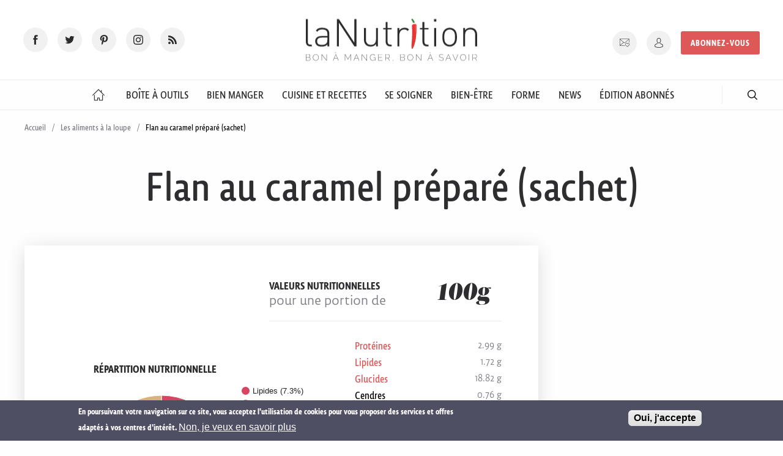

--- FILE ---
content_type: text/html; charset=utf-8
request_url: https://www.lanutrition.fr/flan-au-caramel-prepare-sachet-
body_size: 25619
content:
<!DOCTYPE html>
<html  lang="fr" dir="ltr">
<head>
  <meta charset="utf-8" />
<script src="https://www.google.com/recaptcha/api.js?hl=fr" async="async" defer="defer"></script>
<link rel="shortcut icon" href="https://www.lanutrition.fr/sites/all/themes/lanutrition/favicon.ico" type="image/vnd.microsoft.icon" />
<script>dataLayer = [{"entityType":"node","entityBundle":"aliments","entityId":"783","entityLabel":"Flan au caramel pr\u00e9par\u00e9 (sachet)","entityLanguage":"und","entityTnid":"0","entityVid":"783","entityName":"","entityUid":"0","entityCreated":"1483973695","entityStatus":"1","drupalLanguage":"fr","userUid":0,"visitorType":"non-inscrit"}];</script>
<meta name="description" content="Flan au caramel préparé (sachet) - toutes les valeurs nutritionnelles : glucides, lipides, protéines, calories, indice glycémique, indice pral, score antioxydant, indice de satiété ..." />
<meta name="generator" content="Drupal 7 (https://www.drupal.org)" />
<link rel="canonical" href="https://www.lanutrition.fr/flan-au-caramel-prepare-sachet-" />
<link rel="shortlink" href="https://www.lanutrition.fr/node/783" />
  <title>Flan au caramel préparé (sachet) : Calories, Indice glycémique, Valeurs nutritionnelles ...</title>

      <meta name="MobileOptimized" content="width">
    <meta name="HandheldFriendly" content="true">
    <meta name="viewport" content="width=device-width">
  
  <link type="text/css" rel="stylesheet" href="https://www.lanutrition.fr/sites/default/files/css/css_V0GNVOoABDxKYutoYgLAavezpx1mF6QAlXpVpDVlf-Y.css" media="all" />
<link type="text/css" rel="stylesheet" href="https://www.lanutrition.fr/sites/default/files/css/css_oT48-cE1_kGOQVQYwwS66wSflHQBSvjw3yN9Gg8_eKI.css" media="all" />
<style>#sliding-popup.sliding-popup-bottom,#sliding-popup.sliding-popup-bottom .eu-cookie-withdraw-banner,.eu-cookie-withdraw-tab{background:#4e4f63;}#sliding-popup.sliding-popup-bottom.eu-cookie-withdraw-wrapper{background:transparent}#sliding-popup .popup-content #popup-text h1,#sliding-popup .popup-content #popup-text h2,#sliding-popup .popup-content #popup-text h3,#sliding-popup .popup-content #popup-text p,.eu-cookie-compliance-secondary-button,.eu-cookie-withdraw-tab{color:#ffffff !important;}.eu-cookie-withdraw-tab{border-color:#ffffff;}.eu-cookie-compliance-more-button{color:#ffffff !important;}
</style>
<link type="text/css" rel="stylesheet" href="https://www.lanutrition.fr/sites/default/files/css/css_Lkq7fLJ1HQs0T36uVQp7RDK4KdrX1f27euFcsnrvGDI.css" media="all" />
  <script src="https://www.lanutrition.fr/sites/default/files/js/js_x5Q_xSUhHTl76NgnRgmK24_1Rgr6cbAbZfobajghFcw.js"></script>
<script src="https://www.lanutrition.fr/sites/default/files/js/js_ueZss7ooqnwTk7hiSwOXZvEkt8OjQaI4geac9--daqc.js"></script>
<script src="https://www.lanutrition.fr/sites/default/files/js/js_W5SRkRu-PhZkYepOfqdhbC0w8aSuSU7loPzk6zkdr2I.js"></script>
<script src="https://www.lanutrition.fr/sites/default/files/js/js_36J7cQIcrB8Q8EWixSsYNGiaDskwzMDciSEDlA7W-WI.js"></script>
<script src="https://www.lanutrition.fr/sites/default/files/js/js_KrtEYNzoFWqig7shgMjgHQYQBX_LQlUZcka48Y5GpSA.js"></script>
<script>jQuery.extend(Drupal.settings, {"basePath":"\/","pathPrefix":"","setHasJsCookie":0,"ajaxPageState":{"theme":"lanutrition","theme_token":"cFWxwM1XdKKRa9rt46Qyd1mmNUU7SuJoTr332qfXr8E","js":{"0":1,"1":1,"sites\/all\/modules\/contrib\/eu_cookie_compliance\/js\/eu_cookie_compliance.js":1,"sites\/all\/modules\/contrib\/jquery_update\/replace\/jquery\/1.10\/jquery.min.js":1,"misc\/jquery-extend-3.4.0.js":1,"misc\/jquery-html-prefilter-3.5.0-backport.js":1,"misc\/jquery.once.js":1,"misc\/drupal.js":1,"sites\/all\/libraries\/blazy\/blazy.min.js":1,"sites\/all\/modules\/contrib\/jquery_update\/js\/jquery_browser.js":1,"sites\/all\/modules\/contrib\/beautytips\/js\/jquery.bt.min.js":1,"sites\/all\/modules\/contrib\/beautytips\/js\/beautytips.min.js":1,"sites\/all\/modules\/contrib\/eu_cookie_compliance\/js\/jquery.cookie-1.4.1.min.js":1,"misc\/form-single-submit.js":1,"sites\/all\/modules\/contrib\/admin_menu\/admin_devel\/admin_devel.js":1,"sites\/all\/modules\/contrib\/lazy\/lazy.js":1,"public:\/\/languages\/fr_7sFRJav1HBQhrL9fhZZapgpTaydx6uF9MWyui0-inMw.js":1,"sites\/all\/modules\/contrib\/custom_search\/js\/custom_search.js":1,"sites\/all\/modules\/contrib\/captcha\/captcha.js":1,"sites\/all\/modules\/contrib\/datalayer\/datalayer.js":1,"sites\/all\/themes\/lanutrition\/js\/scripts.min.js":1,"sites\/all\/themes\/lanutrition\/js\/custom.js":1},"css":{"modules\/system\/system.base.css":1,"modules\/system\/system.menus.css":1,"modules\/system\/system.messages.css":1,"modules\/system\/system.theme.css":1,"sites\/all\/modules\/contrib\/date\/date_api\/date.css":1,"sites\/all\/modules\/contrib\/date\/date_popup\/themes\/datepicker.1.7.css":1,"modules\/field\/theme\/field.css":1,"sites\/all\/modules\/contrib\/logintoboggan\/logintoboggan.css":1,"modules\/node\/node.css":1,"modules\/search\/search.css":1,"modules\/user\/user.css":1,"sites\/all\/modules\/contrib\/youtube\/css\/youtube.css":1,"sites\/all\/modules\/contrib\/views\/css\/views.css":1,"sites\/all\/modules\/contrib\/ckeditor\/css\/ckeditor.css":1,"sites\/all\/modules\/contrib\/ctools\/css\/ctools.css":1,"sites\/all\/modules\/contrib\/custom_search\/custom_search.css":1,"sites\/all\/modules\/contrib\/eu_cookie_compliance\/css\/eu_cookie_compliance.css":1,"0":1,"sites\/all\/themes\/lanutrition\/system.base.css":1,"sites\/all\/themes\/lanutrition\/system.menus.css":1,"sites\/all\/themes\/lanutrition\/system.messages.css":1,"sites\/all\/themes\/lanutrition\/system.theme.css":1,"sites\/all\/themes\/lanutrition\/comment.css":1,"sites\/all\/themes\/lanutrition\/node.css":1,"sites\/all\/themes\/lanutrition\/css\/main.min.css":1}},"beautytips":{".beautytips":{"fill":"#F7F7F7","padding":8,"strokeStyle":"#B7B7B7","cornerRadius":0,"cssStyles":{"fontFamily":"\u0026quot;lucida grande\u0026quot;,tahoma,verdana,arial,sans-serif","fontSize":"16px"},"cssSelect":".beautytips","list":["fill","padding","strokeStyle","cornerRadius","cssStyles"]}},"custom_search":{"form_target":"_self","solr":0},"eu_cookie_compliance":{"popup_enabled":1,"popup_agreed_enabled":1,"popup_hide_agreed":0,"popup_clicking_confirmation":1,"popup_scrolling_confirmation":0,"popup_html_info":"\u003Cdiv\u003E\n  \u003Cdiv class=\u0022popup-content info\u0022\u003E\n    \u003Cdiv id=\u0022popup-text\u0022\u003E\n      En poursuivant votre navigation sur ce site, vous acceptez l\u0027utilisation de cookies pour vous proposer des services et offres adapt\u00e9s \u00e0 vos centres d\u0027int\u00e9r\u00eat.              \u003Cbutton type=\u0022button\u0022 class=\u0022find-more-button eu-cookie-compliance-more-button\u0022\u003ENon, je veux en savoir plus\u003C\/button\u003E\n          \u003C\/div\u003E\n    \u003Cdiv id=\u0022popup-buttons\u0022\u003E\n      \u003Cbutton type=\u0022button\u0022 class=\u0022agree-button eu-cookie-compliance-default-button\u0022\u003EOui, j\u0027accepte\u003C\/button\u003E\n          \u003C\/div\u003E\n  \u003C\/div\u003E\n\u003C\/div\u003E","use_mobile_message":false,"mobile_popup_html_info":"\u003Cdiv\u003E\n  \u003Cdiv class=\u0022popup-content info\u0022\u003E\n    \u003Cdiv id=\u0022popup-text\u0022\u003E\n                    \u003Cbutton type=\u0022button\u0022 class=\u0022find-more-button eu-cookie-compliance-more-button\u0022\u003ENon, je veux en savoir plus\u003C\/button\u003E\n          \u003C\/div\u003E\n    \u003Cdiv id=\u0022popup-buttons\u0022\u003E\n      \u003Cbutton type=\u0022button\u0022 class=\u0022agree-button eu-cookie-compliance-default-button\u0022\u003EOui, j\u0027accepte\u003C\/button\u003E\n          \u003C\/div\u003E\n  \u003C\/div\u003E\n\u003C\/div\u003E\n","mobile_breakpoint":"768","popup_html_agreed":"\u003Cdiv\u003E\n  \u003Cdiv class=\u0022popup-content agreed\u0022\u003E\n    \u003Cdiv id=\u0022popup-text\u0022\u003E\n      Nous vous remercions de votre consentement.Vous pouvez maintenant masquer ce message.    \u003C\/div\u003E\n    \u003Cdiv id=\u0022popup-buttons\u0022\u003E\n      \u003Cbutton type=\u0022button\u0022 class=\u0022hide-popup-button eu-cookie-compliance-hide-button\u0022\u003EMasquer\u003C\/button\u003E\n              \u003Cbutton type=\u0022button\u0022 class=\u0022find-more-button eu-cookie-compliance-more-button-thank-you\u0022 \u003EPlus d\u0027infos\u003C\/button\u003E\n          \u003C\/div\u003E\n  \u003C\/div\u003E\n\u003C\/div\u003E","popup_use_bare_css":false,"popup_height":"auto","popup_width":"100%","popup_delay":1000,"popup_link":"\/informations-sur-ce-site","popup_link_new_window":0,"popup_position":null,"popup_language":"fr","store_consent":false,"better_support_for_screen_readers":0,"reload_page":0,"domain":"","popup_eu_only_js":0,"cookie_lifetime":"100","cookie_session":false,"disagree_do_not_show_popup":0,"method":"default","whitelisted_cookies":"","withdraw_markup":"\u003Cbutton type=\u0022button\u0022 class=\u0022eu-cookie-withdraw-tab\u0022\u003EPrivacy settings\u003C\/button\u003E\n\u003Cdiv class=\u0022eu-cookie-withdraw-banner\u0022\u003E\n  \u003Cdiv class=\u0022popup-content info\u0022\u003E\n    \u003Cdiv id=\u0022popup-text\u0022\u003E\n      We use cookies on this site to enhance your user experienceYou have given your consent for us to set cookies.    \u003C\/div\u003E\n    \u003Cdiv id=\u0022popup-buttons\u0022\u003E\n      \u003Cbutton type=\u0022button\u0022 class=\u0022eu-cookie-withdraw-button\u0022\u003EWithdraw consent\u003C\/button\u003E\n    \u003C\/div\u003E\n  \u003C\/div\u003E\n\u003C\/div\u003E\n","withdraw_enabled":false},"better_exposed_filters":{"views":{"articles":{"displays":{"block_6":{"filters":[]}}},"publicites":{"displays":{"block":{"filters":[]}}}}},"urlIsAjaxTrusted":{"\/flan-au-caramel-prepare-sachet-":true},"dataLayer":{"languages":{"en":{"language":"en","name":"English","native":"English","direction":"0","enabled":"1","plurals":"0","formula":"","domain":"","prefix":"","weight":"0","javascript":""},"fr":{"language":"fr","name":"French","native":"Fran\u00e7ais","direction":"0","enabled":"1","plurals":"2","formula":"($n\u003E1)","domain":"","prefix":"fr","weight":"0","javascript":"7sFRJav1HBQhrL9fhZZapgpTaydx6uF9MWyui0-inMw"}}},"lazy":{"errorClass":"b-error","loadInvisible":false,"offset":100,"saveViewportOffsetDelay":50,"selector":".b-lazy","src":"data-src","successClass":"b-loaded","validateDelay":25}});</script>
      <!--[if lt IE 9]>
    <script src="/sites/all/themes/zen/js/html5shiv.min.js"></script>
    <![endif]-->
          <script type="text/javascript" src="https://www.gstatic.com/charts/loader.js"></script>
    
  <link rel="apple-touch-icon" sizes="180x180" href="/sites/all/themes/lanutrition/apple-touch-icon.png">
  <link rel="icon" type="image/png" href="/sites/all/themes/lanutrition/favicon-32x32.png" sizes="32x32">
  <link rel="icon" type="image/png" href="/sites/all/themes/lanutrition/favicon-16x16.png" sizes="16x16">
  <link rel="manifest" href="/sites/all/themes/lanutrition/manifest.json">
  <link rel="mask-icon" href="/sites/all/themes/lanutrition/safari-pinned-tab.svg" color="#5bbad5">
  <meta name="theme-color" content="#ffffff">
  <meta name="p:domain_verify" content="0806b5f673579704bc8cbe14ed2f5842"/>

  <script type="text/javascript">
  sas_tmstp=Math.round(Math.random()*10000000000);sas_masterflag=1;
  function SmartAdServer(sas_pageid,sas_formatid,sas_target) {
   if (sas_masterflag==1) {sas_masterflag=0;sas_master='M';} else {sas_master='S';};
   document.write('<scr'+'ipt src="https://www.smartadserver.com/call/pubj/' + sas_pageid + '/' + sas_formatid + '/' + sas_master + '/' + sas_tmstp + '/' + escape(sas_target) + '?"></scr'+'ipt>');
  }
  </script>

  <link rel="alternate" href="/articles/rss/articles.xml" title="LaNutrition.fr - Information Alimentation, Santé, Guide de nutrition" type="application/rss+xml">

    <!-- Google Tag Manager -->
  <script>
  (function(w,d,s,l,i){w[l]=w[l]||[];w[l].push({'gtm.start':
  new Date().getTime(),event:'gtm.js'});var f=d.getElementsByTagName(s)[0],
  j=d.createElement(s),dl=l!='dataLayer'?'&l='+l:'';j.async=true;j.src=
  'https://www.googletagmanager.com/gtm.js?id='+i+dl;f.parentNode.insertBefore(j,f);
  })(window,document,'script','dataLayer','GTM-KCGSB9Q');
  </script>
  <!-- End Google Tag Manager -->
      <script async src="https://pagead2.googlesyndication.com/pagead/js/adsbygoogle.js"></script>
  <script>
    (adsbygoogle = window.adsbygoogle || []).push({
      google_ad_client: "ca-pub-1919330805613362",
      enable_page_level_ads: true
    });
  </script>
    </head>
  <body class="html not-front not-logged-in no-sidebars page-node page-node- page-node-783 node-type-aliments section-flan-au-caramel-prepare-sachet-" >
    <!-- Facebook Widget -->
        <script>
      window.fbAsyncInit = function() {
        FB.init({
          appId      : 1799079953744751,
          xfbml      : true,
          version    : 'v2.8'
        });
        FB.AppEvents.logPageView();
      };

      (function(d, s, id){
         var js, fjs = d.getElementsByTagName(s)[0];
         if (d.getElementById(id)) {return;}
         js = d.createElement(s); js.id = id;
         js.src = "//connect.facebook.net/en_US/sdk.js";
         fjs.parentNode.insertBefore(js, fjs);
       }(document, 'script', 'facebook-jssdk'));
    </script>

    <!-- Twitter Widget -->
  <script>
    window.twttr = (function(d, s, id) {
      var js, fjs = d.getElementsByTagName(s)[0],
      t = window.twttr || {};
      if (d.getElementById(id)) return t;
      js = d.createElement(s);
      js.id = id;
      js.src = "https://platform.twitter.com/widgets.js";
      fjs.parentNode.insertBefore(js, fjs);

      t._e = [];
      t.ready = function(f) {
        t._e.push(f);
      };

      return t;
    }(document, "script", "twitter-wjs"));
  </script>

  <!-- <script type="text/javascript">
  sas_pageid='179688/863626';	// Page : lanutrition.fr/rg
  sas_formatid=658;		// Format : DHTML 1x1
  sas_target='';			// Ciblage
  SmartAdServer(sas_pageid,sas_formatid,sas_target);
  </script>
  <noscript>
  <a href="https://www.smartadserver.com/call/pubjumpi/179688/863626/658/S/[timestamp]/?" target="_blank">
  <img src="https://www.smartadserver.com/call/pubi/179688/863626/658/S/[timestamp]/?" border="0" alt="" /></a>
  </noscript> -->

        <p class="skip-link__wrapper visually-hidden">
        <a href="#main-menu" class="skip-link visually-hidden visually-hidden--focusable" id="skip-link">Jump to navigation</a>
      </p>
            
<header class="header" role="banner">

  <div class="header__content">

    <div class="header__content__social">
      <ul class="social-icons">
        <li><a href="https://www.facebook.com/lanutrition/" class="fb has-tip" target="_blank" title="Rejoignez-nous sur Facebook" data-disable-hover="false" data-tooltip data-v-offset aria-haspopup="true"><span>Facebooks</span></a></li>
        <li><a href="https://twitter.com/infolanutrition" class="tw has-tip" target="_blank" title="Rejoignez-nous sur twitter" data-disable-hover="false" data-tooltip data-v-offset aria-haspopup="true"><span>Twitter</span></a></li>
        <li><a href="https://www.pinterest.fr/67a5d90c8dfc7c98f37babd2adc563/" class="pi has-tip" target="_blank" title="Rejoignez-nous sur Pinterest" data-disable-hover="false" data-tooltip data-v-offset aria-haspopup="true"><span>Pinterest</span></a></li>
        <li><a href="https://www.instagram.com/lanutrition.fr/" class="in has-tip" target="_blank" title="Rejoignez-nous sur Instagram" data-disable-hover="false" data-tooltip data-v-offset aria-haspopup="true"><span>Instagram</span></a></li>
        <li><a href="/articles/rss/articles.xml" type="application/rss+xml" class="rss" target="_blank" title="Suivez notre actualité" data-disable-hover="false" data-tooltip data-v-offset aria-haspopup="true"><span>RSS</span></a></li>
      </ul>
    </div>

    <div class="header__content__logo">
      <a href="/" title="LaNutrition.fr" rel="home" class="header__logo">
        <img src="/sites/all/themes/lanutrition/img/logo-la-nutrition.svg" alt="LaNutrition.fr">
      </a>
    </div>

    <div class="header__content__user">
      <div class="header__content__user__actions">
                <ul class="user-menu">
          <li><a href="/inscription-a-la-newsletter" class="nl has-tip" title="Inscription newsletter" data-disable-hover="false" data-tooltip data-v-offset aria-haspopup="true"><span>Newsletter</span></a></li>
          <li><a href="/user" class="account has-tip" title="Connexion / Inscription" data-disable-hover="false" data-tooltip data-v-offset aria-haspopup="true"><span>Mon compte</span></a></li>
          <li class="subscribe-cta"><a href="https://abo.lanutrition.fr/pourquoi-s-abonner/?utm_source=LN&utm_medium=bouton&utm_campaign=menu-LN-abo" class="button" target="_blank" rel="noreferrer noopener">Abonnez-vous</a></li>
        </ul>
      </div>
    </div>
  </div>

  <div class="header__responsive-items">
    <button type="button" name="button" id="trigger-menu"><span>Menu</span></button>
    <a href="/user" class="account" rel="nofollow"><span>Mon compte</span></a>
  </div>

  </header>

  <div class="region region-navigation">
    <div id="block-menu-block-1" class="block block-menu-block first last odd">
      
    <nav class="menu-block-wrapper menu-block-1 navbar navigation" role="navigation">
    <ul>
      <li class="navbar__firstlevel is-leaf leaf default menu-mlid-825"><a href="/"><span>Accueil</span></a></li><li class="navbar__firstlevel is-leaf leaf boite-a-outil menu-mlid-1237"><a href="/outils"><span>Boîte à Outils</span></a><div class="navbar__submenu"><ul><li><a href="/outils">Sommaire</a></li><li><a href="/les-aliments-a-la-loupe">Les aliments à la loupe</a></li><li><a href="/outils/glossaire">Glossaire</a></li><li><a href="/outils/vos-questions-nos-reponses">Questions - Réponses</a></li><li><a href="/outils/decrypter-les-etudes">Décrypter les études</a></li><li><a href="/outils/nutrition-et-genetique">Génétique et nutrition</a></li></ul><div class="view view-articles view-id-articles view-display-id-block_6 view-dom-id-789b2446191c3865a668cdec5b1e3810">
        
  
  
      <div class="view-content">
      

  <article class="preview-article">
    <header class="preview-article__header">
      <a href="/outils/vos-questions-nos-reponses/quel-est-le-meilleur-moment-de-la-journee-pour-prendre-des-vitamines-">
        <figure class="">
                      <img src="https://www.lanutrition.fr/sites/default/files/styles/preview_article_standard/public/ressources/supplements-vitamines_0.jpg?itok=KlP3p6LP" alt="">
          
                      <span class="article__type">Question</span>
                  </figure>
      </a>
    </header>
    <div class="preview-article__content">
          
  <div class="views-field views-field-title">        <span class="field-content"><a href="/outils/vos-questions-nos-reponses/quel-est-le-meilleur-moment-de-la-journee-pour-prendre-des-vitamines-">Quel est le meilleur moment de la journée pour prendre ses compléments de vitamines ?</a></span>  </div>  
  <div class="views-field views-field-body">        <div class="field-content"><p><p>Vous vous demandez peut-être quand prendre vos vitamines pour bien faire : le soir, le matin, ou pendant les repas ?&nbsp;LaNutrition&nbsp;vous répond.</p>
</p></div>  </div>  
  <div class="views-field views-field-field-article-categorie">        <div class="field-content">  <span data-url="L2JpZW4tZGFucy1zYS1zYW50ZS9sZXMtY29tcGxlbWVudHMtYWxpbWVudGFpcmVzL2NvbW1lbnQtcHJlbmRyZS11bi1jb21wbGVtZW50LWFsaW1lbnRhaXJl" class="preview-article__category se-soigner">
    Comment prendre un complément alimentaire  </span>
</div>  </div>  
  <div>        <div></div>  </div>    </div>
  </article>

  <article class="preview-article">
    <header class="preview-article__header">
      <a href="/outils/vos-questions-nos-reponses/a-quoi-sert-la-noradrenaline-">
        <figure class="">
                      <img src="https://www.lanutrition.fr/sites/default/files/styles/preview_article_standard/public/ressources/shutterstock_339804044_neurone.jpg?itok=sDxZVkGx" alt="">
          
                      <span class="article__type">L'essentiel</span>
                  </figure>
      </a>
    </header>
    <div class="preview-article__content">
          
  <div class="views-field views-field-title">        <span class="field-content"><a href="/outils/vos-questions-nos-reponses/a-quoi-sert-la-noradrenaline-">À quoi sert la noradrénaline ?</a></span>  </div>  
  <div class="views-field views-field-body">        <div class="field-content"><p><p>La noradrénaline est le messager chimique&nbsp;de l'attention. Carte d'identité.</p>
</p></div>  </div>  
  <div class="views-field views-field-field-article-categorie">        <div class="field-content">  <span data-url="L2JpZW4tZXRyZS9sZS1zdHJlc3M=" class="preview-article__category bien-etre">
    Gestion du stress  </span>
</div>  </div>  
  <div>        <div></div>  </div>    </div>
  </article>

  <article class="preview-article">
    <header class="preview-article__header">
      <a href="/soutenez-lanutritionfr">
        <figure class="">
                      <img src="https://www.lanutrition.fr/sites/default/files/styles/preview_article_standard/public/ressources/communaute_partage_shutterstock_2142624277.jpg?itok=brUlIe09" alt="">
          
                      <span class="article__type">Article</span>
                  </figure>
      </a>
    </header>
    <div class="preview-article__content">
          
  <div class="views-field views-field-title">        <span class="field-content"><a href="/soutenez-lanutritionfr">Soutenez laNutrition.fr !</a></span>  </div>  
  <div class="views-field views-field-body">        <div class="field-content"><p><p>Soutenez le journalisme scientifique indépendant, rigoureux et fiable. Soutenez le site laNutrition avec ces 3 gestes simples.</p>
</p></div>  </div>  
  <div class="views-field views-field-field-article-categorie">        <div class="field-content">  <span data-url="L2xlcy1uZXdz" class="preview-article__category autre">
    Les news  </span>
</div>  </div>  
  <div>        <div></div>  </div>    </div>
  </article>
    </div>
  
  
  
  
  
  
</div></div></li><li class="navbar__firstlevel is-leaf leaf bien-manger menu-mlid-1238"><a href="/bien-dans-son-assiette"><span>Bien Manger</span></a><div class="navbar__submenu"><ul><li><a href="/bien-dans-son-assiette">Sommaire</a></li><li><a href="/bien-dans-son-assiette/le-potentiel-sante-des-aliments">Les équilibres alimentaires</a></li><li><a href="/bien-dans-son-assiette/bien-manger">Conseils pour bien manger</a></li><li><a href="/bien-dans-son-assiette/aliments">Guide des aliments</a></li><li><a href="/bien-dans-son-assiette/les-nutriments">Guide des nutriments</a></li><li><a href="/bien-dans-son-assiette/les-regimes-sante">Régimes santé</a></li><li><a href="/bien-dans-son-assiette/bien-dans-son-age">Selon son âge</a></li></ul><div class="view view-articles view-id-articles view-display-id-block_6 view-dom-id-8ba3db59b37112f7d8ac3e2357e81e0d">
        
  
  
      <div class="view-content">
      

  <article class="preview-article">
    <header class="preview-article__header">
      <a href="/tout-savoir-sur-la-sardine">
        <figure class="">
                      <img src="https://www.lanutrition.fr/sites/default/files/styles/preview_article_standard/public/ressources/sardine-poisson.jpg?itok=ajExORG1" alt="">
          
                      <span class="article__type">L'essentiel</span>
                  </figure>
      </a>
    </header>
    <div class="preview-article__content">
          
  <div class="views-field views-field-title">        <span class="field-content"><a href="/tout-savoir-sur-la-sardine">Tout savoir sur la sardine</a></span>  </div>  
  <div class="views-field views-field-body">        <div class="field-content"><p><p>Fraîche ou en conserve, la sardine offre une grande variété de possibilités culinaires. Ce petit poisson populaire présente de nombreux bienfaits grâce à sa composition nutritionnelle exceptionnelle.</p>
</p></div>  </div>  
  <div class="views-field views-field-field-article-categorie">        <div class="field-content">  <span data-url="L2JpZW4tZGFucy1zb24tYXNzaWV0dGUvYWxpbWVudHMvcG9pc3NvbnMtZXQtcHJvZHVpdHMtZGUtbGEtbWVy" class="preview-article__category bien-manger">
    Poissons et produits de la mer  </span>
</div>  </div>  
  <div>        <div></div>  </div>    </div>
  </article>

  <article class="preview-article">
    <header class="preview-article__header">
      <a href="/comment-lhuile-de-tournesol-sest-imposee-en-france">
        <figure class="">
                      <img src="https://www.lanutrition.fr/sites/default/files/styles/preview_article_standard/public/ressources/huile-tournesol_0.jpg?itok=wRJoPJ4v" alt="">
          
                      <span class="article__type">Article</span>
          <span class="preview-article__private" title="Spécial abonnés"></span>        </figure>
      </a>
    </header>
    <div class="preview-article__content">
          
  <div class="views-field views-field-title">        <span class="field-content"><a href="/comment-lhuile-de-tournesol-sest-imposee-en-france">Comment l&#039;huile de tournesol s&#039;est imposée en France</a></span>  </div>  
  <div class="views-field views-field-body">        <div class="field-content"><p><p>Jusqu’à une date récente, l’huile de tournesol était la plus consommée en France. Elle est aujourd’hui concurrencée&nbsp;par les huiles de colza et d’olive, conséquence de la démarche d’information et d’éducation que nous avons accomplie depuis 30 ans. Mais comment un corps gras déséquilibré comme l’est le tournesol, a-t-il pu s’imposer&nbsp;en France il y a plusieurs décennies ? J’ai raconté cette histoire dans <a href="https://thierrysouccar.com/products/sante-mensonges-et-propagande-episode-2-jeremy-anso-isabelle-robard" target="_blank"><em>Santé, mensonges et propagande</em></a>. Accrochez-vous.</p>
</p></div>  </div>  
  <div class="views-field views-field-field-article-categorie">        <div class="field-content">  <span data-url="L2JpZW4tZGFucy1zb24tYXNzaWV0dGUvYWxpbWVudHMvbWF0aWVyZXMtZ3Jhc3Nlcy9odWlsZXM=" class="preview-article__category default">
    Huiles  </span>
</div>  </div>  
  <div>        <div></div>  </div>    </div>
  </article>

  <article class="preview-article">
    <header class="preview-article__header">
      <a href="/du-plomb-dans-des-proteines-en-poudre">
        <figure class="">
                      <img src="https://www.lanutrition.fr/sites/default/files/styles/preview_article_standard/public/ressources/proteines-poudre.jpg?itok=edzIrG1E" alt="">
          
                      <span class="article__type">Actualité</span>
                  </figure>
      </a>
    </header>
    <div class="preview-article__content">
          
  <div class="views-field views-field-title">        <span class="field-content"><a href="/du-plomb-dans-des-proteines-en-poudre">Du plomb dans des protéines en poudre</a></span>  </div>  
  <div class="views-field views-field-body">        <div class="field-content"><p><p>Une enquête américaine&nbsp;révèle la présence de plomb et d’autres métaux lourds dans des poudres de protéines du commerce. Faut-il s’en inquiéter ?</p>
</p></div>  </div>  
  <div class="views-field views-field-field-article-categorie">        <div class="field-content">  <span data-url="L2JpZW4tZGFucy1zYS1zYW50ZS9sZXMtY29tcGxlbWVudHMtYWxpbWVudGFpcmVzL2xlcy1wcmluY2lwYXV4LWNvbXBsZW1lbnRzLWFsaW1lbnRhaXJlcy9sZXMtY29tcGxlbWVudHMtZGVzLXNwb3J0aWZz" class="preview-article__category default">
    Les compléments des sportifs  </span>
</div>  </div>  
  <div>        <div></div>  </div>    </div>
  </article>
    </div>
  
  
  
  
  
  
</div></div></li><li class="navbar__firstlevel is-leaf leaf cuisines-et-recettes menu-mlid-1244"><a href="/cuisine-et-recettes"><span>Cuisine et Recettes</span></a><div class="navbar__submenu"><ul><li><a href="/cuisine-et-recettes">Sommaire</a></li><li><a href="/cuisine-et-recettes/recettes-sante">Recettes santé</a></li><li><a href="/cuisine-et-recettes/les-modes-de-cuisson">Conseils de cuisson</a></li><li><a href="/cuisine-et-recettes/la-conservation">Conseils de conservation</a></li><li><a href="/cuisine-et-recettes/astuces-et-tours-de-main">Astuces et tours de main</a></li></ul><div class="view view-articles view-id-articles view-display-id-block_6 view-dom-id-11478a79c06d0c6831a274471ea6519c">
        
  
  
      <div class="view-content">
      

  <article class="preview-article">
    <header class="preview-article__header">
      <a href="/tarte-bakewell">
        <figure class="">
                      <img src="https://www.lanutrition.fr/sites/default/files/styles/preview_article_standard/public/ressources/tarte-bakewell.jpg?itok=6R_iQvwv" alt="">
          
                      <span class="article__type">Recette</span>
                  </figure>
      </a>
    </header>
    <div class="preview-article__content">
          
  <div class="views-field views-field-title">        <span class="field-content"><a href="/tarte-bakewell">Tarte Bakewell</a></span>  </div>  
  <div class="views-field views-field-body">        <div class="field-content"><p><p>Un dessert associant la framboise à la frangipane. Recette extraite du livre <a href="https://thierrysouccar.com/products/ma-patisserie-sans-sucre" target="_blank"><em>Ma pâtisserie sans sucre</em></a>, d'Amanda Abagima.</p>
</p></div>  </div>  
  <div class="views-field views-field-field-article-categorie">        <div class="field-content">  <span data-url="L2N1aXNpbmUtZXQtcmVjZXR0ZXMvcmVjZXR0ZXMtc2FudGU=" class="preview-article__category cuisines-et-recettes">
    Recettes santé  </span>
</div>  </div>  
  <div>        <div></div>  </div>    </div>
  </article>

  <article class="preview-article">
    <header class="preview-article__header">
      <a href="/flan-a-la-vanille-0">
        <figure class="">
                      <img src="https://www.lanutrition.fr/sites/default/files/styles/preview_article_standard/public/ressources/flan-vanille.jpg?itok=7PDatnZ_" alt="">
          
                      <span class="article__type">Recette</span>
                  </figure>
      </a>
    </header>
    <div class="preview-article__content">
          
  <div class="views-field views-field-title">        <span class="field-content"><a href="/flan-a-la-vanille-0">Flan à la vanille</a></span>  </div>  
  <div class="views-field views-field-body">        <div class="field-content"><p><p>Un entremets proposé par Amanda Abagima dans son livre <a href="https://thierrysouccar.com/products/ma-patisserie-sans-sucre" target="_blank"><em>Ma pâtisserie sans sucre</em></a>.</p>
</p></div>  </div>  
  <div class="views-field views-field-field-article-categorie">        <div class="field-content">  <span data-url="L2N1aXNpbmUtZXQtcmVjZXR0ZXMvcmVjZXR0ZXMtc2FudGU=" class="preview-article__category cuisines-et-recettes">
    Recettes santé  </span>
</div>  </div>  
  <div>        <div></div>  </div>    </div>
  </article>

  <article class="preview-article">
    <header class="preview-article__header">
      <a href="/5-livres-de-recettes-pour-les-fetes">
        <figure class="">
                      <img src="https://www.lanutrition.fr/sites/default/files/styles/preview_article_standard/public/ressources/recette-cuisine.jpg?itok=SnVdPTdn" alt="">
          
                      <span class="article__type">Actualité</span>
                  </figure>
      </a>
    </header>
    <div class="preview-article__content">
          
  <div class="views-field views-field-title">        <span class="field-content"><a href="/5-livres-de-recettes-pour-les-fetes"> 5 livres de recettes pour les fêtes</a></span>  </div>  
  <div class="views-field views-field-body">        <div class="field-content"><p><p>Découvrez une sélection de 5 livres de cuisine à offrir pour Noël, ou tout simplement pour préparer les repas de fêtes !</p>
</p></div>  </div>  
  <div class="views-field views-field-field-article-categorie">        <div class="field-content">  <span data-url="L2xpdnJlcw==" class="preview-article__category default">
    Livres  </span>
</div>  </div>  
  <div>        <div></div>  </div>    </div>
  </article>
    </div>
  
  
  
  
  
  
</div></div></li><li class="navbar__firstlevel is-leaf leaf se-soigner menu-mlid-1245"><a href="/bien-dans-sa-sante"><span>Se soigner</span></a><div class="navbar__submenu"><ul><li><a href="/bien-dans-sa-sante">Sommaire</a></li><li><a href="/bien-dans-sa-sante/les-maladies">Problèmes et maladies</a></li><li><a href="/bien-dans-sa-sante/les-complements-alimentaires">Compléments alimentaires</a></li><li><a href="/bien-dans-sa-sante/l-apitherapie">Apithérapie</a></li><li><a href="/bien-dans-sa-sante/l-aromatherapie">Plantes et huiles essentielles</a></li><li><a href="/bien-dans-sa-sante/vaccins">Vaccins</a></li></ul><div class="view view-articles view-id-articles view-display-id-block_6 view-dom-id-59321448bda67b172204377e6c94767f">
        
  
  
      <div class="view-content">
      

  <article class="preview-article">
    <header class="preview-article__header">
      <a href="/ne-vous-trompez-pas-de-vitamine-d">
        <figure class="">
                      <img src="https://www.lanutrition.fr/sites/default/files/styles/preview_article_standard/public/ressources/vitamine-d_0.jpg?itok=Tr0Pm7T7" alt="">
          
                      <span class="article__type">Conseils</span>
          <span class="preview-article__private" title="Spécial abonnés"></span>        </figure>
      </a>
    </header>
    <div class="preview-article__content">
          
  <div class="views-field views-field-title">        <span class="field-content"><a href="/ne-vous-trompez-pas-de-vitamine-d">Ne vous trompez pas de vitamine D</a></span>  </div>  
  <div class="views-field views-field-body">        <div class="field-content"><p><p>La vitamine D2 « végétale », couramment prescrite et proposée dans les suppléments, pourrait affaiblir nos défenses immunitaires en réduisant les niveaux de vitamine D3.</p>
</p></div>  </div>  
  <div class="views-field views-field-field-article-categorie">        <div class="field-content">  <span data-url="L2JpZW4tZGFucy1zYS1zYW50ZS9sZXMtY29tcGxlbWVudHMtYWxpbWVudGFpcmVzL2xlcy1jb21wbGVtZW50cy1hbGltZW50YWlyZXMtZGUtYS1hLXo=" class="preview-article__category se-soigner">
    Compléments alimentaires de A à Z  </span>
</div>  </div>  
  <div>        <div></div>  </div>    </div>
  </article>

  <article class="preview-article">
    <header class="preview-article__header">
      <a href="/la-repartition-des-graisses-influence-la-sante-du-cerveau">
        <figure class="">
                      <img src="https://www.lanutrition.fr/sites/default/files/styles/preview_article_standard/public/ressources/homme-alzheimer.jpg?itok=GgY5Scrb" alt="">
          
                      <span class="article__type">Actualité</span>
                  </figure>
      </a>
    </header>
    <div class="preview-article__content">
          
  <div class="views-field views-field-title">        <span class="field-content"><a href="/la-repartition-des-graisses-influence-la-sante-du-cerveau">La répartition des graisses influence la santé du cerveau</a></span>  </div>  
  <div class="views-field views-field-body">        <div class="field-content"><p><p>Toutes les graisses corporelles ne se valent pas : une étude menée sur 18 000 personnes révèle que la localisation des tissus adipeux influence le vieillissement cérébral et les capacités cognitives.</p>
</p></div>  </div>  
  <div class="views-field views-field-field-article-categorie">        <div class="field-content">  <span data-url="L2JpZW4tZGFucy1zYS1zYW50ZS9sZXMtbWFsYWRpZXMvYWx6aGVpbWVy" class="preview-article__category se-soigner">
    Alzheimer  </span>
</div>  </div>  
  <div>        <div></div>  </div>    </div>
  </article>

  <article class="preview-article">
    <header class="preview-article__header">
      <a href="/sport-mouvement-5-livres-a-offrir-pour-les-fetes">
        <figure class="">
                      <img src="https://www.lanutrition.fr/sites/default/files/styles/preview_article_standard/public/ressources/livres-sport.jpg?itok=GejLf56y" alt="">
          
                      <span class="article__type">Actualité</span>
                  </figure>
      </a>
    </header>
    <div class="preview-article__content">
          
  <div class="views-field views-field-title">        <span class="field-content"><a href="/sport-mouvement-5-livres-a-offrir-pour-les-fetes">Sport, mouvement : 5 livres à offrir pour les fêtes</a></span>  </div>  
  <div class="views-field views-field-body">        <div class="field-content"><p><p>En panne d’idées de cadeaux pour les fêtes ? Voici une suggestion de cinq livres pour se mettre en mouvement, améliorer sa pratique sportive ou ses connaissances sur le monde du sport.</p>
</p></div>  </div>  
  <div class="views-field views-field-field-article-categorie">        <div class="field-content">  <span data-url="L2Zvcm1lL3Nwb3J0L2wtYWxpbWVudGF0aW9uLWR1LXNwb3J0aWY=" class="preview-article__category forme">
    Alimentation du sportif  </span>
</div>  </div>  
  <div>        <div></div>  </div>    </div>
  </article>
    </div>
  
  
  
  
  
  
</div></div></li><li class="navbar__firstlevel is-leaf leaf bien-etre menu-mlid-1246"><a href="/bien-etre"><span>Bien-Être</span></a><div class="navbar__submenu"><ul><li><a href="/bien-etre">Sommaire</a></li><li><a href="/bien-etre/le-stress">Gestion du stress</a></li><li><a href="/bien-etre/le-sommeil">Sommeil</a></li><li><a href="/bien-etre/sexualite">Sexualité</a></li><li><a href="/bien-etre/beaute">Beauté</a></li><li><a href="/bien-etre/epanouissement">Epanouissement</a></li><li><a href="/bien-etre/ecologie-pratique">Écologie pratique</a></li></ul><div class="view view-articles view-id-articles view-display-id-block_6 view-dom-id-2851c8986e924ee64c312c1daf3d69b0">
        
  
  
      <div class="view-content">
      

  <article class="preview-article">
    <header class="preview-article__header">
      <a href="/les-news/la-cigarette-electronique-alternative-diabolique-">
        <figure class="">
                      <img src="https://www.lanutrition.fr/sites/default/files/styles/preview_article_standard/public/ressources/cigarette_electronique_et_recharges_aromes.jpg?itok=vP6L05MB" alt="">
          
                      <span class="article__type">Actualité</span>
                  </figure>
      </a>
    </header>
    <div class="preview-article__content">
          
  <div class="views-field views-field-title">        <span class="field-content"><a href="/les-news/la-cigarette-electronique-alternative-diabolique-">La cigarette électronique, pas si inoffensive</a></span>  </div>  
  <div class="views-field views-field-body">        <div class="field-content"><p><p>La cigarette électronique, initialement présentée comme une aide pour arrêter de fumer, séduit aujourd'hui un large public, y compris des non-fumeurs. Beaucoup d'utilisateurs considèrent le vapotage comme inoffensif, particulièrement pour leur entourage. Pourtant, des études récentes invitent à la prudence.</p>
</p></div>  </div>  
  <div class="views-field views-field-field-article-categorie">        <div class="field-content">  <span data-url="L2JpZW4tZXRyZS9lY29sb2dpZS1wcmF0aXF1ZS9lbnZpcm9ubmVtZW50LWV0LXBvbGx1dGlvbg==" class="preview-article__category bien-etre">
    Environnement  </span>
</div>  </div>  
  <div>        <div></div>  </div>    </div>
  </article>

  <article class="preview-article">
    <header class="preview-article__header">
      <a href="/du-plomb-dans-des-proteines-en-poudre">
        <figure class="">
                      <img src="https://www.lanutrition.fr/sites/default/files/styles/preview_article_standard/public/ressources/proteines-poudre.jpg?itok=edzIrG1E" alt="">
          
                      <span class="article__type">Actualité</span>
                  </figure>
      </a>
    </header>
    <div class="preview-article__content">
          
  <div class="views-field views-field-title">        <span class="field-content"><a href="/du-plomb-dans-des-proteines-en-poudre">Du plomb dans des protéines en poudre</a></span>  </div>  
  <div class="views-field views-field-body">        <div class="field-content"><p><p>Une enquête américaine&nbsp;révèle la présence de plomb et d’autres métaux lourds dans des poudres de protéines du commerce. Faut-il s’en inquiéter ?</p>
</p></div>  </div>  
  <div class="views-field views-field-field-article-categorie">        <div class="field-content">  <span data-url="L2JpZW4tZGFucy1zYS1zYW50ZS9sZXMtY29tcGxlbWVudHMtYWxpbWVudGFpcmVzL2xlcy1wcmluY2lwYXV4LWNvbXBsZW1lbnRzLWFsaW1lbnRhaXJlcy9sZXMtY29tcGxlbWVudHMtZGVzLXNwb3J0aWZz" class="preview-article__category default">
    Les compléments des sportifs  </span>
</div>  </div>  
  <div>        <div></div>  </div>    </div>
  </article>

  <article class="preview-article">
    <header class="preview-article__header">
      <a href="/dormez-comme-un-biohacker">
        <figure class="">
                      <img src="https://www.lanutrition.fr/sites/default/files/styles/preview_article_standard/public/ressources/sommeil-biohacker.jpg?itok=ylt7yCYM" alt="">
          
                      <span class="article__type">Article</span>
                  </figure>
      </a>
    </header>
    <div class="preview-article__content">
          
  <div class="views-field views-field-title">        <span class="field-content"><a href="/dormez-comme-un-biohacker">Dormez comme un biohacker</a></span>  </div>  
  <div class="views-field views-field-body">        <div class="field-content"><p><p>Le sommeil est une clé de l’énergie au quotidien. Découvrez comment les biohackers s’en servent pour optimiser leur santé, grâce aux conseils de Dave Asprey, un des pionniers du biohacking, dont le livre <a href="https://thierrysouccar.com/products/hyper-sante" target="_blank"><em>Hyper santé</em></a> (<em>Smarter not harder</em>) paraît en français.</p>
</p></div>  </div>  
  <div class="views-field views-field-field-article-categorie">        <div class="field-content">  <span data-url="L2JpZW4tZXRyZS9sZS1zb21tZWls" class="preview-article__category bien-etre">
    Sommeil  </span>
</div>  </div>  
  <div>        <div></div>  </div>    </div>
  </article>
    </div>
  
  
  
  
  
  
</div></div></li><li class="navbar__firstlevel is-leaf leaf forme menu-mlid-1277"><a href="/forme"><span>Forme</span></a><div class="navbar__submenu"><ul><li><a href="/forme">Sommaire</a></li><li><a href="/forme/sport">Sport</a></li><li><a href="/forme/bien-dans-son-poids">Minceur</a></li><li><a href="/forme/vieillissement">Bien vieillir</a></li></ul><div class="view view-articles view-id-articles view-display-id-block_6 view-dom-id-14d48c2e5b0a1a0a38d14168ab5d1e32">
        
  
  
      <div class="view-content">
      

  <article class="preview-article">
    <header class="preview-article__header">
      <a href="/la-repartition-des-graisses-influence-la-sante-du-cerveau">
        <figure class="">
                      <img src="https://www.lanutrition.fr/sites/default/files/styles/preview_article_standard/public/ressources/homme-alzheimer.jpg?itok=GgY5Scrb" alt="">
          
                      <span class="article__type">Actualité</span>
                  </figure>
      </a>
    </header>
    <div class="preview-article__content">
          
  <div class="views-field views-field-title">        <span class="field-content"><a href="/la-repartition-des-graisses-influence-la-sante-du-cerveau">La répartition des graisses influence la santé du cerveau</a></span>  </div>  
  <div class="views-field views-field-body">        <div class="field-content"><p><p>Toutes les graisses corporelles ne se valent pas : une étude menée sur 18 000 personnes révèle que la localisation des tissus adipeux influence le vieillissement cérébral et les capacités cognitives.</p>
</p></div>  </div>  
  <div class="views-field views-field-field-article-categorie">        <div class="field-content">  <span data-url="L2JpZW4tZGFucy1zYS1zYW50ZS9sZXMtbWFsYWRpZXMvYWx6aGVpbWVy" class="preview-article__category se-soigner">
    Alzheimer  </span>
</div>  </div>  
  <div>        <div></div>  </div>    </div>
  </article>

  <article class="preview-article">
    <header class="preview-article__header">
      <a href="/sport-mouvement-5-livres-a-offrir-pour-les-fetes">
        <figure class="">
                      <img src="https://www.lanutrition.fr/sites/default/files/styles/preview_article_standard/public/ressources/livres-sport.jpg?itok=GejLf56y" alt="">
          
                      <span class="article__type">Actualité</span>
                  </figure>
      </a>
    </header>
    <div class="preview-article__content">
          
  <div class="views-field views-field-title">        <span class="field-content"><a href="/sport-mouvement-5-livres-a-offrir-pour-les-fetes">Sport, mouvement : 5 livres à offrir pour les fêtes</a></span>  </div>  
  <div class="views-field views-field-body">        <div class="field-content"><p><p>En panne d’idées de cadeaux pour les fêtes ? Voici une suggestion de cinq livres pour se mettre en mouvement, améliorer sa pratique sportive ou ses connaissances sur le monde du sport.</p>
</p></div>  </div>  
  <div class="views-field views-field-field-article-categorie">        <div class="field-content">  <span data-url="L2Zvcm1lL3Nwb3J0L2wtYWxpbWVudGF0aW9uLWR1LXNwb3J0aWY=" class="preview-article__category forme">
    Alimentation du sportif  </span>
</div>  </div>  
  <div>        <div></div>  </div>    </div>
  </article>

  <article class="preview-article">
    <header class="preview-article__header">
      <a href="/4-conseils-pour-courir-sans-se-blesser">
        <figure class="">
                      <img src="https://www.lanutrition.fr/sites/default/files/styles/preview_article_standard/public/ressources/femme-course.jpg?itok=fSiQgC3y" alt="">
          
                      <span class="article__type">Article</span>
                  </figure>
      </a>
    </header>
    <div class="preview-article__content">
          
  <div class="views-field views-field-title">        <span class="field-content"><a href="/4-conseils-pour-courir-sans-se-blesser">4 conseils pour courir sans se blesser</a></span>  </div>  
  <div class="views-field views-field-body">        <div class="field-content"><p><p>Vous démarrez la course à pied et craignez de vous blesser ? Ou bien des douleurs récurrentes gênent&nbsp;vos entraînements ? Beaucoup de blessures peuvent être évitées avec de bonnes pratiques. Alexandre Prims, kinésithérapeute et auteur du livre <a href="https://thierrysouccar.com/products/deviens-ton-coach-running" target="_blank"><em>Deviens ton coach running</em></a>, nous partage ses conseils.</p>
</p></div>  </div>  
  <div class="views-field views-field-field-article-categorie">        <div class="field-content">  <span data-url="L2Zvcm1lL3Nwb3J0L2VuZHVyYW5jZQ==" class="preview-article__category forme">
    Endurance  </span>
</div>  </div>  
  <div>        <div></div>  </div>    </div>
  </article>
    </div>
  
  
  
  
  
  
</div></div></li><li class="navbar__firstlevel is-leaf leaf autre menu-mlid-1247"><a href="/les-news"><span>News</span></a></li><li class="navbar__firstlevel is-leaf leaf autre menu-mlid-2488"><a href="https://www.lanutrition.fr/edition-abonnes"><span>Édition Abonnés</span></a></li>      <li><button type="button" class="search-btn-trigger" id="search_button"><span>Chercher</span></button></li>
    </ul>
  </div>
</div>
  </div>
<section role="main" class="default">

        <div class="container">
    <nav class="breadcrumb" role="navigation"><ol class="breadcrumb__list"><li class="breadcrumb__item"><a href="/">Accueil</a></li><li class="breadcrumb__item"><a href="/les-aliments-a-la-loupe">Les aliments à la loupe</a></li><li class="breadcrumb__item">Flan au caramel préparé (sachet)</li></ol></nav>                          <h1 id="page-title">Flan au caramel préparé (sachet)</h1>
                                          


<article class="node node-aliments view-mode-full clearfix node-783">
  <header class="aliments">
    
    <div class="detail-aliment">
      <div class="valeurs-nutritionnelles">
        <span>
          <span class="valeur-nutr">Valeurs Nutritionnelles</span>
          pour une portion de
        </span>
        <span class="portion">100g</span>
      </div>

      <div class="les-valeurs">
        <div class="details-valeurs">
          <input id="percent_9476" type="hidden" value="2.99">            <p>
              <a href="#proteines" class="entitled-donut">Protéines</a>
              <span class="value-weight-donut">2.99 g</span>
            </p>
            <input id="percent_9477" type="hidden" value="1.72">            <p>
              <a href="#lipides" class="entitled-donut">Lipides </a>
              <span class="value-weight-donut">1.72 g</span>
            </p>
            <input id="percent_9478" type="hidden" value="18.82">            <p>
              <a href="#glucides" class="entitled-donut">Glucides </a>
              <span class="value-weight-donut">18.82 g</span>
            </p>
                        <p>
              <span class="entitled-donut">Cendres</span>
              <span class="value-weight-donut">0.76 g</span>
            </p>
                        <p>
              <a href="#energie-kcal" class="entitled-donut">Energie (kCal)</a>
              <span class="value-weight-donut">103 kCal</span>
            </p>
                        <p>
              <span class="entitled-donut">Alcool</span>
              <span class="value-weight-donut">0 g</span>
            </p>
                        <p>
              <span class="entitled-donut">Eau</span>
              <span class="value-weight-donut">75.71 g</span>
            </p>
                        <p>
              <span class="entitled-donut">Fibres </span>
              <span class="value-weight-donut">0 g</span>
            </p>
                        <p>
              <span class="entitled-donut">Acide alpha-linolénique LNA (18:3ω-3) (cis et/ou trans)</span>
              <span class="value-weight-donut">0.025 g</span>
            </p>
                        <p>
              <span class="entitled-donut">Acide eicosapentaénoïque EPA (20:5ω-3)</span>
              <span class="value-weight-donut">0 g</span>
            </p>
                    </div>
        <div id="donut_single" ></div>
      </div>

      <div class="recalculer">
        <span class="txt-portion">
          Recalculer pour une portion de
          <span class="gr">(en grammes)</span>
        </span>

        <div class="calcul-portion">
          <form name="recalcul-portion" action="/flan-au-caramel-prepare-sachet-" method="GET">
            <input type="number" name="portion">
            <input type="submit" value="">
          </form>
        </div>
      </div>

      <div class="ancres">
        <span>Dans cette page : </span>
        <span class="ancres-page">
          <a href="#vitamines">Vitamines assimilés</a>
          <a href="#mineraux">Minéraux et oligo-éléments</a>
          <a href="#autres">Autres constituants</a>
        </span>
      </div>

      <div class="other">
        <a href="#loupe" class="goto-aliment">Rechercher un autre aliment</a>
      </div>
    </div>
      </header>

  <div class="content">
    <div class="left">
      <div class="aliment-poids">
        <div class="block-title">
          <span>Cet aliment et</span>
          <span class="strong">Votre poids</span>
        </div>

                <dl class="low">
          <dt>Index glycémique</dt>
          <dd>
            <div class="donnees">
              <span class="nombre">38</span>/110            </div>
            <div class="mesure">
              <span>Bas</span>
            </div>
          </dd>
        </dl>
                <dl class="high">
          <dt>Indice de satiété</dt>
          <dd>
            <div class="donnees">
              <span class="nombre">0.5</span>/5            </div>
            <div class="mesure">
              <span>Faible</span>
            </div>
          </dd>
        </dl>
                <dl class="low">
          <dt>Densité calorique</dt>
          <dd>
            <div class="donnees">
              <span class="nombre">1.03</span>/9            </div>
            <div class="mesure">
              <span>Faible densité</span>
            </div>
          </dd>
        </dl>
                <dl class="low">
          <dt>Charge glycémique<span>(portion de 100g)</span></dt>
          <dd>
            <div class="donnees">
              <span class="nombre">7.15</span>/100            </div>
            <div class="mesure">
              <span>Basse</span>
            </div>
          </dd>
        </dl>
              </div>

      <div class="aliment-sante">
        <div class="block-title">
          <span>Cet aliment et</span>
          <span class="strong">Votre santé</span>
        </div>

                <dl class="moderate">
          <dt>Indice de densité nutritionnelle</dt>
          <dd>
            <div class="donnees">
              <span class="nombre">53</span>/263            </div>
            <div class="mesure">
              <span>Moyenne</span>
            </div>
          </dd>
        </dl>
                <dl class="high">
          <dt>Score antioxydant</dt>
          <dd>
            <div class="donnees">
              <span class="nombre">0.43</span>/50            </div>
            <div class="mesure">
              <span>Pauvre</span>
            </div>
          </dd>
        </dl>
                <dl class="low">
          <dt>	Indice PRAL</dt>
          <dd>
            <div class="donnees">
              <span class="nombre">-0.56</span>/35            </div>
            <div class="mesure">
              <span>Faiblement basifiant</span>
            </div>
          </dd>
        </dl>
                <dl class="low">
          <dt>Ratio oméga-6 / oméga-3</dt>
          <dd>
            <div class="donnees">
              <span class="nombre">0.87</span>/65            </div>
            <div class="mesure">
              <span>Pauvre</span>
            </div>
          </dd>
        </dl>
              </div>

      <div class="aliment-sante">
        <div class="block-title">
          <span>Informations Nutritionnelles</span>
          <span class="strong">pour une portion de 100g</span>
        </div>
        <div class="anc__legend">
          <strong>Légende</strong>
          <span class="anc__legend__item">% ANC homme = <i class="icon-mars"></i></span>
          <span class="anc__legend__item">% ANC femme = <i class="icon-venus"></i></span>
        </div>

        <section class="accordion" id="aliment_accordeon" data-accordion data-multi-expand="true" data-allow-all-closed="true">
                      <div name="proteines" class="accordion-item" data-accordion-item>
              <a class="accordion-title" href="#proteines">
                <span class="entitled">Protéines</span>
                <span class="value-weight">2.99 g</span>
              </a>
              <div id="proteines" class="accordion-content collapse" data-tab-content>
                <div class="clearfix accordion-inner">
                  <ul class="indicators-entitled">
                    <li class="portion">pour 100g</li>
                  </ul>
                  <ul class="global-values">
                    <li>
                      <span class="entitled">
                        Protéines                                              </span>
                      <span class="value-weight">2.99 g</span>
                      <span class="child-values"><ul><li><span class="entitled">Tryptophane</span><span class="value-weight">0.042 g</span><li><span class="entitled">Thréonine</span><span class="value-weight">0.135 g</span><li><span class="entitled">Isoleucine</span><span class="value-weight">0.18 g</span><li><span class="entitled">Leucine</span><span class="value-weight">0.293 g</span><li><span class="entitled">Lysine</span><span class="value-weight">0.237 g</span><li><span class="entitled">Méthionine</span><span class="value-weight">0.075 g</span><li><span class="entitled">Cystine</span><span class="value-weight">0.028 g</span><li><span class="entitled">Phénylalanine</span><span class="value-weight">0.145 g</span><li><span class="entitled">Tyrosine</span><span class="value-weight">0.145 g</span><li><span class="entitled">Valine</span><span class="value-weight">0.2 g</span><li><span class="entitled">Arginine</span><span class="value-weight">0.109 g</span><li><span class="entitled">Histidine</span><span class="value-weight">0.081 g</span><li><span class="entitled">Alanine</span><span class="value-weight">0.103 g</span><li><span class="entitled">Acide aspartique</span><span class="value-weight">0.227 g</span><li><span class="entitled">Acide glutamique</span><span class="value-weight">0.626 g</span><li><span class="entitled">Glycine</span><span class="value-weight">0.063 g</span><li><span class="entitled">Proline</span><span class="value-weight">0.29 g</span><li><span class="entitled">Sérine</span><span class="value-weight">0.162 g</span></li></li></li></ul></li></li></span>
                    </li>
                  </ul>
                </div>
              </div>
            </div>
                        <div name="lipides" class="accordion-item" data-accordion-item>
              <a class="accordion-title" href="#lipides">
                <span class="entitled">Lipides </span>
                <span class="value-weight">1.72 g</span>
              </a>
              <div id="lipides" class="accordion-content collapse" data-tab-content>
                <div class="clearfix accordion-inner">
                  <ul class="indicators-entitled">
                    <li class="portion">pour 100g</li>
                  </ul>
                  <ul class="global-values">
                    <li>
                      <span class="entitled">
                        Lipides                                               </span>
                      <span class="value-weight">1.72 g</span>
                      <span class="child-values"><ul><li><span class="entitled">Cholestérol</span><span class="value-weight">7 mg</span><li><span class="entitled">Acides gras saturés</span><span class="value-weight">1.035 g</span><ul><li><span class="entitled">Acide butyrique (4:0)</span><span class="value-weight">0.056 g</span><li><span class="entitled">Acide caproïque (6:0)</span><span class="value-weight">0.033 g</span><li><span class="entitled">Acide caprylique (8:0)</span><span class="value-weight">0.019 g</span><li><span class="entitled">Acide caprique (10:0)</span><span class="value-weight">0.043 g</span><li><span class="entitled">Acide laurique (12:0)</span><span class="value-weight">0.048 g</span><li><span class="entitled">Acide myristique (14:0)</span><span class="value-weight">0.173 g</span><li><span class="entitled">Acide palmitique (16:0)</span><span class="value-weight">0.453 g</span><li><span class="entitled">Acide stéarique (18:0)</span><span class="value-weight">0.209 g</span><li><span class="entitled">Acides gras monoinsaturés</span><span class="value-weight">0.472 g</span><ul><li><span class="entitled">Acide érucastique (20:1ω-9)</span><span class="value-weight">0 g</span></li></li></li></ul></li></li></ul></li></li></li><li><span class="entitled">Acide oléique (18:1 ω-9) (cis et/ou trans)</span><span class="value-weight">0.434 g</span><li><span class="entitled">Acide palmitoléique (16:1ω-7) (cis et/ou trans)</span><span class="value-weight">0.039 g</span><li><span class="entitled">Acide cétoléique (22:1ω-11) (cis et/ou trans)</span><span class="value-weight">0 g</span><li><span class="entitled">Acides gras polyinsaturés</span><span class="value-weight">0.064 g</span><li><span class="entitled">Acide arachidonique AA (20:4ω-6)</span><span class="value-weight">0 g</span><li><span class="entitled">Acide linoléique LA (18:2ω-6)</span><span class="value-weight">0.039 g</span><li><span class="entitled">Acide gamma-linolénique GLA (18:3 ω-6)</span><span class="value-weight">0 g</span><li><span class="entitled">Acide dihommo-gamma-linolénique (20:3ω6)</span><span class="value-weight">0 g</span><li><span class="entitled">Acide docosahexaénoïque DHA (22:6ω-3) </span><span class="value-weight">0 g</span><li><span class="entitled">Acide stéaridonique (18:4ω-3)</span><span class="value-weight">0 g</span><li><span class="entitled">Acide docosapentaénoïque (22:5ω-3)</span><span class="value-weight">0 g</span><li><span class="entitled">Acide eicosatriénoïque (20:3ω-3)</span><span class="value-weight">0 g</span><li><span class="entitled">Acide alpha-linolénique LNA (18:3 ω-3)</span><span class="value-weight">0.02 g</span></li></ul></li></li></span>
                    </li>
                  </ul>
                </div>
              </div>
            </div>
                        <div name="glucides" class="accordion-item" data-accordion-item>
              <a class="accordion-title" href="#glucides">
                <span class="entitled">Glucides </span>
                <span class="value-weight">18.82 g</span>
              </a>
              <div id="glucides" class="accordion-content collapse" data-tab-content>
                <div class="clearfix accordion-inner">
                  <ul class="indicators-entitled">
                    <li class="portion">pour 100g</li>
                  </ul>
                  <ul class="global-values">
                    <li>
                      <span class="entitled">
                        Glucides                                               </span>
                      <span class="value-weight">18.82 g</span>
                      <span class="child-values"><ul></li></li></li></li></li></ul></li></li></span>
                    </li>
                  </ul>
                </div>
              </div>
            </div>
                        <div name="energie-kcal" class="accordion-item" data-accordion-item>
              <a class="accordion-title" href="#energie-kcal">
                <span class="entitled">Energie (kCal)</span>
                <span class="value-weight">103 kCal</span>
              </a>
              <div id="energie-kcal" class="accordion-content collapse" data-tab-content>
                <div class="clearfix accordion-inner">
                  <ul class="indicators-entitled">
                    <li class="portion">pour 100g</li>
                  </ul>
                  <ul class="global-values">
                    <li>
                      <span class="entitled">
                        Energie (kCal)                                              </span>
                      <span class="value-weight">103 kCal</span>
                      <span class="child-values"><ul><li><span class="entitled">Energie (kJ)</span><span class="value-weight">430 kJ</span></li></ul></li></li></span>
                    </li>
                  </ul>
                </div>
              </div>
            </div>
                      <div name="vitamines" class="accordion-item" data-accordion-item>
            <a class="accordion-title" href="#vitamines">Vitamines et assimilés</a>

            <div id="vitamines" class="accordion-content collapse" data-tab-content>
              <div class="clearfix accordion-inner">
                <ul>
                                      <li>
                      <span class="entitled">Vitamine D (mcg)</span>
                      <span class="value-weight">0.903 µg</span>
                    </li>
                                        <li>
                      <span class="entitled">Vitamine C</span>
                      <span class="value-weight">0.7 mg</span>
                    </li>
                                        <li>
                      <span class="entitled">Thiamine (Vitamine B1)</span>
                      <span class="value-weight">0.032 mg</span>
                    </li>
                                        <li>
                      <span class="entitled">Riboflavine (Vitamine B2)</span>
                      <span class="value-weight">0.148 mg</span>
                    </li>
                                        <li>
                      <span class="entitled">Niacine (vitamine B3 ou PP), en équivalent en niacine totale</span>
                      <span class="value-weight">0.777 NE</span>
                    </li>
                                        <li>
                      <span class="entitled">Acide pantothénique (Vitamine B5)</span>
                      <span class="value-weight">0.287 mg</span>
                    </li>
                                        <li>
                      <span class="entitled">Vitamine B6</span>
                      <span class="value-weight">0.035 mg</span>
                    </li>
                                        <li>
                      <span class="entitled">Vitamine B12</span>
                      <span class="value-weight">0.26 µg</span>
                    </li>
                                        <li>
                      <span class="entitled">Vitamine A et provitamine A, en équivalents d'activité du rétinol (EAR)</span>
                      <span class="value-weight">52 µg</span>
                    </li>
                                        <li>
                      <span class="entitled">Equivalents de folate alimentaire (EFA)</span>
                      <span class="value-weight">4 µg</span>
                    </li>
                                    </ul>
              </div>
            </div>
          </div>

          <div name="mineraux" class="accordion-item" data-accordion-item>
            <a class="accordion-title" href="#mineraux">Minéraux et oligo-éléments</a>

            <div id="mineraux" class="accordion-content collapse" data-tab-content>
              <div class="clearfix accordion-inner">
                <ul>
                                      <li>
                      <span class="entitled">Calcium</span>
                      <span class="value-weight">113 mg</span>
                    </li>
                                        <li>
                      <span class="entitled">Fer</span>
                      <span class="value-weight">0.06 mg</span>
                    </li>
                                        <li>
                      <span class="entitled">Magnésium</span>
                      <span class="value-weight">12 mg</span>
                    </li>
                                        <li>
                      <span class="entitled">Phosphore</span>
                      <span class="value-weight">86 mg</span>
                    </li>
                                        <li>
                      <span class="entitled">Potassium</span>
                      <span class="value-weight">163 mg</span>
                    </li>
                                        <li>
                      <span class="entitled">Sodium</span>
                      <span class="value-weight">113 mg</span>
                    </li>
                                        <li>
                      <span class="entitled">Zinc</span>
                      <span class="value-weight">0.36 mg</span>
                    </li>
                                        <li>
                      <span class="entitled">Cuivre</span>
                      <span class="value-weight">0.01 mg</span>
                    </li>
                                        <li>
                      <span class="entitled">Manganèse</span>
                      <span class="value-weight">0.003 mg</span>
                    </li>
                                        <li>
                      <span class="entitled">Sélénium</span>
                      <span class="value-weight">5.3 µg</span>
                    </li>
                                    </ul>
              </div>
            </div>
          </div>

          <div name="autres" class="accordion-item" data-accordion-item>
            <a class="accordion-title" href="#autres">Autres constituants</a>
            <div id="autres" class="accordion-content collapse" data-tab-content>
              <div class="clearfix accordion-inner">
                <ul>
                                      <li>
                      <span class="entitled">Caféine</span>
                      <span class="value-weight">0 mg</span>
                    </li>
                                        <li>
                      <span class="entitled">Théobromine</span>
                      <span class="value-weight">0 mg</span>
                    </li>
                                    </ul>
              </div>
            </div>
          </div>
        </section>
      </div>

      <div class="bloc-calcul-portion">
        <div class="texts">
          <span class="subtitle">Recalculer pour</span>
          <span class="title">Une portion de</span>
          <span class="unite">(en gramme)</span>
        </div>
        <form name="recalcul-portion" action="/flan-au-caramel-prepare-sachet-" method="GET">
          <input type="number" name="portion">
          <input type="submit" value="">
        </form>
      </div>

          </div>

    <div class="right -is-sticky">
      <!-- <div class="pub">
        <div class="view-content">
          <span class="article__type">Publicité</span>
          <script type="text/javascript">
            sas_pageid='179688/863626';	// Page : lanutrition.fr/rg
            sas_formatid=656;		// Format : Pave_300x250 300x250
            sas_target='';			// Ciblage
            SmartAdServer(sas_pageid,sas_formatid,sas_target);
          </script>
          <noscript>
            <a href="https://www.smartadserver.com/call/pubjumpi/179688/863626/656/S/[timestamp]/?" target="_blank">
            <img src="https://www.smartadserver.com/call/pubi/179688/863626/656/S/[timestamp]/?" border="0" alt="" /></a>
          </noscript>
        </div>
      </div> -->
            <div class="article-recettes articles-conseilles">
        <h3>Recettes</h3>
        <div class="article-conseille"><img src="https://www.lanutrition.fr/sites/default/files/styles/thumbnail/public/ressources/confiture_graine_de_chiashutterstock_370476308.jpg?itok=XPIbSVNM"><a href="/confiture-de-groseille-aux-graines-de-chia"> « Confiture » de groseille aux graines de chia </a></div><div class="article-conseille"><img src="https://www.lanutrition.fr/sites/default/files/styles/thumbnail/public/ressources/mousse_choco_avocat.jpg?itok=VItVOsz1"><a href="/mousse-au-chocolat">Mousse au chocolat </a></div>      </div>
      
      <div class="articles-conseilles">
        <h3>Nous vous conseillons aussi</h3>
        <div class="article-conseille"><img src="https://www.lanutrition.fr/sites/default/files/styles/thumbnail/public/ressources/vitamine-d_0.jpg?itok=MO7l0N0U"><a href="/ne-vous-trompez-pas-de-vitamine-d">Ne vous trompez pas de vitamine D</a></div><div class="article-conseille"><img src="https://www.lanutrition.fr/sites/default/files/styles/thumbnail/public/ressources/homme-alzheimer.jpg?itok=thUkth7A"><a href="/la-repartition-des-graisses-influence-la-sante-du-cerveau">La répartition des graisses influence la santé du cerveau</a></div><div class="article-conseille"><img src="https://www.lanutrition.fr/sites/default/files/styles/thumbnail/public/ressources/sardine-poisson.jpg?itok=SkGqDgLR"><a href="/tout-savoir-sur-la-sardine">Tout savoir sur la sardine</a></div>      </div>
    </div>
  </div>

  <section name="loupe" class="recherche-aliment">
    <span class="title">Vos aliments à la loupe</span>
    <form action="/flan-au-caramel-prepare-sachet-" method="post" id="nutrition-search-aliment-by-name-form" accept-charset="UTF-8"><div><div class="form-item form-type-textfield form-item-name">
 <input placeholder="Votre recherche" type="text" id="edit-name" name="name" value="" size="60" maxlength="128" class="form-text required" />
</div>
<input type="submit" id="edit-submit--2" name="op" value="Soumettre" class="form-submit" /><div class="link"><a href="/les-aliments-a-la-loupe">Tous les aliments à la loupe</a></div><input type="hidden" name="form_build_id" value="form-45htXOxQwbR83M4rhwVehKBgQs5OOhJm_b0aLEIEuqI" />
<input type="hidden" name="form_id" value="nutrition_search_aliment_by_name_form" />
</div></form>  </section>

  </article>
      
      <a href="#skip-link" class="visually-hidden visually-hidden--focusable" id="main-menu" tabindex="-1">Back to top</a>

    </div>
  </section>

    <section class="region region-pre-footer row medium-collapse">
    <div class="block block-block first odd" id="block-block-3">

      
  <div class="push push--shop"><span class="article__type">Publicité</span>
<div class="push--shop__content">
<p style="text-align:center"><img alt="" height="50" src="https://www.lanutrition.fr/sites/all/themes/lanutrition/img/logo-nutristore-white.png" width="137" /></p>

<div class="push--shop__title">La boutique<br />
de la Nutrition</div>

<p>Sélection de livres, compléments alimentaires, plantes &amp; huiles essentielles. </p>
<a class="button white" href="https://www.nutristore.fr" target="_blank">Découvrir la boutique</a></div>
</div>

</div>
<div class="block block-block last even" id="block-block-4">

      
  <div class="push push--subscribe">
<div class="push--subscribe__content">
<div class="push--subscribe__title">Pas encore abonné ?</div>

<p>Découvrez notre formule d'abonnement et accédez à tous les articles de LaNutrition.fr en illimité ! </p>
<a class="button" href="https://abo.lanutrition.fr/pourquoi-s-abonner/?utm_source=LN&amp;utm_medium=bouton&amp;utm_campaign=footer-abo" target="noopener noreferrer">Je m'abonne</a></div>
</div>

</div>
  </section>
  <div class="container--footer">
      <footer class="footer region region-footer" role="contentinfo">
    <div class="search-modal" id="search-modal"><button class="close-button" id="close-search" aria-label="Close reveal" type="button"><span aria-hidden="true">&times;</span></button><div class="search-modal__content"><div class="block block-search first odd" role="search" id="block-search-form">

      
  <form class="search-form" role="search" action="/flan-au-caramel-prepare-sachet-" method="post" id="search-block-form" accept-charset="UTF-8"><div><div class="container-inline">
      <h2 class="element-invisible">Formulaire de recherche</h2>
    <div class="form-item form-type-textfield form-item-search-block-form">
  <input title="Indiquer les termes à rechercher" class="custom-search-box form-text" placeholder="Taper ici votre recherche" type="text" id="edit-search-block-form--2" name="search_block_form" value="" size="15" maxlength="128" />
</div>
<div class="form-item form-type-checkboxes form-item-custom-search-vocabulary-5">
  <div id="edit-custom-search-vocabulary-5" class="form-checkboxes custom-search-selector custom-search-vocabulary"><div class="form-item form-type-checkbox form-item-custom-search-vocabulary-5-c-all">
 <input class="custom-search-selector custom-search-vocabulary form-checkbox" type="checkbox" id="edit-custom-search-vocabulary-5-c-all" name="custom_search_vocabulary_5[c-all]" value="c-all" checked="checked" />  <label class="option" for="edit-custom-search-vocabulary-5-c-all">Tout le site </label>

</div>
<div class="form-item form-type-checkbox form-item-custom-search-vocabulary-5-c-2023-2023">
 <input class="custom-search-selector custom-search-vocabulary form-checkbox" type="checkbox" id="edit-custom-search-vocabulary-5-c-2023-2023" name="custom_search_vocabulary_5[c-2023-2023]" value="c-2023-2023" />  <label class="option" for="edit-custom-search-vocabulary-5-c-2023-2023">Bien-être </label>

</div>
<div class="form-item form-type-checkbox form-item-custom-search-vocabulary-5-c-2039-2023">
 <input class="custom-search-selector custom-search-vocabulary form-checkbox" type="checkbox" id="edit-custom-search-vocabulary-5-c-2039-2023" name="custom_search_vocabulary_5[c-2039-2023]" value="c-2039-2023" />  <label class="option" for="edit-custom-search-vocabulary-5-c-2039-2023">Gestion du stress </label>

</div>
<div class="form-item form-type-checkbox form-item-custom-search-vocabulary-5-c-2042-2023">
 <input class="custom-search-selector custom-search-vocabulary form-checkbox" type="checkbox" id="edit-custom-search-vocabulary-5-c-2042-2023" name="custom_search_vocabulary_5[c-2042-2023]" value="c-2042-2023" />  <label class="option" for="edit-custom-search-vocabulary-5-c-2042-2023">Sommeil </label>

</div>
<div class="form-item form-type-checkbox form-item-custom-search-vocabulary-5-c-2024-2023">
 <input class="custom-search-selector custom-search-vocabulary form-checkbox" type="checkbox" id="edit-custom-search-vocabulary-5-c-2024-2023" name="custom_search_vocabulary_5[c-2024-2023]" value="c-2024-2023" />  <label class="option" for="edit-custom-search-vocabulary-5-c-2024-2023">Sexualité </label>

</div>
<div class="form-item form-type-checkbox form-item-custom-search-vocabulary-5-c-2045-2023">
 <input class="custom-search-selector custom-search-vocabulary form-checkbox" type="checkbox" id="edit-custom-search-vocabulary-5-c-2045-2023" name="custom_search_vocabulary_5[c-2045-2023]" value="c-2045-2023" />  <label class="option" for="edit-custom-search-vocabulary-5-c-2045-2023">Sexualité féminine </label>

</div>
<div class="form-item form-type-checkbox form-item-custom-search-vocabulary-5-c-2044-2023">
 <input class="custom-search-selector custom-search-vocabulary form-checkbox" type="checkbox" id="edit-custom-search-vocabulary-5-c-2044-2023" name="custom_search_vocabulary_5[c-2044-2023]" value="c-2044-2023" />  <label class="option" for="edit-custom-search-vocabulary-5-c-2044-2023">Sexualité masculine </label>

</div>
<div class="form-item form-type-checkbox form-item-custom-search-vocabulary-5-c-2046-2023">
 <input class="custom-search-selector custom-search-vocabulary form-checkbox" type="checkbox" id="edit-custom-search-vocabulary-5-c-2046-2023" name="custom_search_vocabulary_5[c-2046-2023]" value="c-2046-2023" />  <label class="option" for="edit-custom-search-vocabulary-5-c-2046-2023">Aphrodisiaques </label>

</div>
<div class="form-item form-type-checkbox form-item-custom-search-vocabulary-5-c-2021-2023">
 <input class="custom-search-selector custom-search-vocabulary form-checkbox" type="checkbox" id="edit-custom-search-vocabulary-5-c-2021-2023" name="custom_search_vocabulary_5[c-2021-2023]" value="c-2021-2023" />  <label class="option" for="edit-custom-search-vocabulary-5-c-2021-2023">Beauté </label>

</div>
<div class="form-item form-type-checkbox form-item-custom-search-vocabulary-5-c-2032-2023">
 <input class="custom-search-selector custom-search-vocabulary form-checkbox" type="checkbox" id="edit-custom-search-vocabulary-5-c-2032-2023" name="custom_search_vocabulary_5[c-2032-2023]" value="c-2032-2023" />  <label class="option" for="edit-custom-search-vocabulary-5-c-2032-2023">Peau </label>

</div>
<div class="form-item form-type-checkbox form-item-custom-search-vocabulary-5-c-2031-2023">
 <input class="custom-search-selector custom-search-vocabulary form-checkbox" type="checkbox" id="edit-custom-search-vocabulary-5-c-2031-2023" name="custom_search_vocabulary_5[c-2031-2023]" value="c-2031-2023" />  <label class="option" for="edit-custom-search-vocabulary-5-c-2031-2023">Cheveux </label>

</div>
<div class="form-item form-type-checkbox form-item-custom-search-vocabulary-5-c-2033-2023">
 <input class="custom-search-selector custom-search-vocabulary form-checkbox" type="checkbox" id="edit-custom-search-vocabulary-5-c-2033-2023" name="custom_search_vocabulary_5[c-2033-2023]" value="c-2033-2023" />  <label class="option" for="edit-custom-search-vocabulary-5-c-2033-2023">Cellulite </label>

</div>
<div class="form-item form-type-checkbox form-item-custom-search-vocabulary-5-c-2049-2023">
 <input class="custom-search-selector custom-search-vocabulary form-checkbox" type="checkbox" id="edit-custom-search-vocabulary-5-c-2049-2023" name="custom_search_vocabulary_5[c-2049-2023]" value="c-2049-2023" />  <label class="option" for="edit-custom-search-vocabulary-5-c-2049-2023">Soleil </label>

</div>
<div class="form-item form-type-checkbox form-item-custom-search-vocabulary-5-c-2315-2023">
 <input class="custom-search-selector custom-search-vocabulary form-checkbox" type="checkbox" id="edit-custom-search-vocabulary-5-c-2315-2023" name="custom_search_vocabulary_5[c-2315-2023]" value="c-2315-2023" />  <label class="option" for="edit-custom-search-vocabulary-5-c-2315-2023">Épanouissement </label>

</div>
<div class="form-item form-type-checkbox form-item-custom-search-vocabulary-5-c-2040-2023">
 <input class="custom-search-selector custom-search-vocabulary form-checkbox" type="checkbox" id="edit-custom-search-vocabulary-5-c-2040-2023" name="custom_search_vocabulary_5[c-2040-2023]" value="c-2040-2023" />  <label class="option" for="edit-custom-search-vocabulary-5-c-2040-2023">Psychobiologie </label>

</div>
<div class="form-item form-type-checkbox form-item-custom-search-vocabulary-5-c-2025-2023">
 <input class="custom-search-selector custom-search-vocabulary form-checkbox" type="checkbox" id="edit-custom-search-vocabulary-5-c-2025-2023" name="custom_search_vocabulary_5[c-2025-2023]" value="c-2025-2023" />  <label class="option" for="edit-custom-search-vocabulary-5-c-2025-2023">Écologie pratique </label>

</div>
<div class="form-item form-type-checkbox form-item-custom-search-vocabulary-5-c-2051-2023">
 <input class="custom-search-selector custom-search-vocabulary form-checkbox" type="checkbox" id="edit-custom-search-vocabulary-5-c-2051-2023" name="custom_search_vocabulary_5[c-2051-2023]" value="c-2051-2023" />  <label class="option" for="edit-custom-search-vocabulary-5-c-2051-2023">Maison écologique </label>

</div>
<div class="form-item form-type-checkbox form-item-custom-search-vocabulary-5-c-2050-2023">
 <input class="custom-search-selector custom-search-vocabulary form-checkbox" type="checkbox" id="edit-custom-search-vocabulary-5-c-2050-2023" name="custom_search_vocabulary_5[c-2050-2023]" value="c-2050-2023" />  <label class="option" for="edit-custom-search-vocabulary-5-c-2050-2023">Environnement </label>

</div>
<div class="form-item form-type-checkbox form-item-custom-search-vocabulary-5-c-2525-2525">
 <input class="custom-search-selector custom-search-vocabulary form-checkbox" type="checkbox" id="edit-custom-search-vocabulary-5-c-2525-2525" name="custom_search_vocabulary_5[c-2525-2525]" value="c-2525-2525" />  <label class="option" for="edit-custom-search-vocabulary-5-c-2525-2525">Journal des abonnés </label>

</div>
<div class="form-item form-type-checkbox form-item-custom-search-vocabulary-5-c-2483-2483">
 <input class="custom-search-selector custom-search-vocabulary form-checkbox" type="checkbox" id="edit-custom-search-vocabulary-5-c-2483-2483" name="custom_search_vocabulary_5[c-2483-2483]" value="c-2483-2483" />  <label class="option" for="edit-custom-search-vocabulary-5-c-2483-2483">Maladies rénales et urinaires </label>

</div>
<div class="form-item form-type-checkbox form-item-custom-search-vocabulary-5-c-2312-2312">
 <input class="custom-search-selector custom-search-vocabulary form-checkbox" type="checkbox" id="edit-custom-search-vocabulary-5-c-2312-2312" name="custom_search_vocabulary_5[c-2312-2312]" value="c-2312-2312" />  <label class="option" for="edit-custom-search-vocabulary-5-c-2312-2312">Forme </label>

</div>
<div class="form-item form-type-checkbox form-item-custom-search-vocabulary-5-c-2022-2312">
 <input class="custom-search-selector custom-search-vocabulary form-checkbox" type="checkbox" id="edit-custom-search-vocabulary-5-c-2022-2312" name="custom_search_vocabulary_5[c-2022-2312]" value="c-2022-2312" />  <label class="option" for="edit-custom-search-vocabulary-5-c-2022-2312">Sport </label>

</div>
<div class="form-item form-type-checkbox form-item-custom-search-vocabulary-5-c-2034-2312">
 <input class="custom-search-selector custom-search-vocabulary form-checkbox" type="checkbox" id="edit-custom-search-vocabulary-5-c-2034-2312" name="custom_search_vocabulary_5[c-2034-2312]" value="c-2034-2312" />  <label class="option" for="edit-custom-search-vocabulary-5-c-2034-2312">Musculation </label>

</div>
<div class="form-item form-type-checkbox form-item-custom-search-vocabulary-5-c-2036-2312">
 <input class="custom-search-selector custom-search-vocabulary form-checkbox" type="checkbox" id="edit-custom-search-vocabulary-5-c-2036-2312" name="custom_search_vocabulary_5[c-2036-2312]" value="c-2036-2312" />  <label class="option" for="edit-custom-search-vocabulary-5-c-2036-2312">Alimentation du sportif </label>

</div>
<div class="form-item form-type-checkbox form-item-custom-search-vocabulary-5-c-2317-2312">
 <input class="custom-search-selector custom-search-vocabulary form-checkbox" type="checkbox" id="edit-custom-search-vocabulary-5-c-2317-2312" name="custom_search_vocabulary_5[c-2317-2312]" value="c-2317-2312" />  <label class="option" for="edit-custom-search-vocabulary-5-c-2317-2312">Endurance </label>

</div>
<div class="form-item form-type-checkbox form-item-custom-search-vocabulary-5-c-1910-2312">
 <input class="custom-search-selector custom-search-vocabulary form-checkbox" type="checkbox" id="edit-custom-search-vocabulary-5-c-1910-2312" name="custom_search_vocabulary_5[c-1910-2312]" value="c-1910-2312" />  <label class="option" for="edit-custom-search-vocabulary-5-c-1910-2312">Minceur </label>

</div>
<div class="form-item form-type-checkbox form-item-custom-search-vocabulary-5-c-2062-2312">
 <input class="custom-search-selector custom-search-vocabulary form-checkbox" type="checkbox" id="edit-custom-search-vocabulary-5-c-2062-2312" name="custom_search_vocabulary_5[c-2062-2312]" value="c-2062-2312" />  <label class="option" for="edit-custom-search-vocabulary-5-c-2062-2312">Pourquoi on grossit ? </label>

</div>
<div class="form-item form-type-checkbox form-item-custom-search-vocabulary-5-c-1950-2312">
 <input class="custom-search-selector custom-search-vocabulary form-checkbox" type="checkbox" id="edit-custom-search-vocabulary-5-c-1950-2312" name="custom_search_vocabulary_5[c-1950-2312]" value="c-1950-2312" />  <label class="option" for="edit-custom-search-vocabulary-5-c-1950-2312">Conseils minceur </label>

</div>
<div class="form-item form-type-checkbox form-item-custom-search-vocabulary-5-c-1949-2312">
 <input class="custom-search-selector custom-search-vocabulary form-checkbox" type="checkbox" id="edit-custom-search-vocabulary-5-c-1949-2312" name="custom_search_vocabulary_5[c-1949-2312]" value="c-1949-2312" />  <label class="option" for="edit-custom-search-vocabulary-5-c-1949-2312">Compléments alimentaires minceur </label>

</div>
<div class="form-item form-type-checkbox form-item-custom-search-vocabulary-5-c-1951-2312">
 <input class="custom-search-selector custom-search-vocabulary form-checkbox" type="checkbox" id="edit-custom-search-vocabulary-5-c-1951-2312" name="custom_search_vocabulary_5[c-1951-2312]" value="c-1951-2312" />  <label class="option" for="edit-custom-search-vocabulary-5-c-1951-2312">Sport et minceur </label>

</div>
<div class="form-item form-type-checkbox form-item-custom-search-vocabulary-5-c-2056-2312">
 <input class="custom-search-selector custom-search-vocabulary form-checkbox" type="checkbox" id="edit-custom-search-vocabulary-5-c-2056-2312" name="custom_search_vocabulary_5[c-2056-2312]" value="c-2056-2312" />  <label class="option" for="edit-custom-search-vocabulary-5-c-2056-2312">Régimes à la loupe </label>

</div>
<div class="form-item form-type-checkbox form-item-custom-search-vocabulary-5-c-2074-2312">
 <input class="custom-search-selector custom-search-vocabulary form-checkbox" type="checkbox" id="edit-custom-search-vocabulary-5-c-2074-2312" name="custom_search_vocabulary_5[c-2074-2312]" value="c-2074-2312" />  <label class="option" for="edit-custom-search-vocabulary-5-c-2074-2312">Bien vieillir </label>

</div>
<div class="form-item form-type-checkbox form-item-custom-search-vocabulary-5-c-2073-2312">
 <input class="custom-search-selector custom-search-vocabulary form-checkbox" type="checkbox" id="edit-custom-search-vocabulary-5-c-2073-2312" name="custom_search_vocabulary_5[c-2073-2312]" value="c-2073-2312" />  <label class="option" for="edit-custom-search-vocabulary-5-c-2073-2312">Andropause </label>

</div>
<div class="form-item form-type-checkbox form-item-custom-search-vocabulary-5-c-2081-2312">
 <input class="custom-search-selector custom-search-vocabulary form-checkbox" type="checkbox" id="edit-custom-search-vocabulary-5-c-2081-2312" name="custom_search_vocabulary_5[c-2081-2312]" value="c-2081-2312" />  <label class="option" for="edit-custom-search-vocabulary-5-c-2081-2312">Ménopause </label>

</div>
<div class="form-item form-type-checkbox form-item-custom-search-vocabulary-5-c-2090-2312">
 <input class="custom-search-selector custom-search-vocabulary form-checkbox" type="checkbox" id="edit-custom-search-vocabulary-5-c-2090-2312" name="custom_search_vocabulary_5[c-2090-2312]" value="c-2090-2312" />  <label class="option" for="edit-custom-search-vocabulary-5-c-2090-2312">Prévenir le vieillissement </label>

</div>
<div class="form-item form-type-checkbox form-item-custom-search-vocabulary-5-c-2091-2312">
 <input class="custom-search-selector custom-search-vocabulary form-checkbox" type="checkbox" id="edit-custom-search-vocabulary-5-c-2091-2312" name="custom_search_vocabulary_5[c-2091-2312]" value="c-2091-2312" />  <label class="option" for="edit-custom-search-vocabulary-5-c-2091-2312">Hormones </label>

</div>
<div class="form-item form-type-checkbox form-item-custom-search-vocabulary-5-c-2092-2312">
 <input class="custom-search-selector custom-search-vocabulary form-checkbox" type="checkbox" id="edit-custom-search-vocabulary-5-c-2092-2312" name="custom_search_vocabulary_5[c-2092-2312]" value="c-2092-2312" />  <label class="option" for="edit-custom-search-vocabulary-5-c-2092-2312">Cryobiologie </label>

</div>
<div class="form-item form-type-checkbox form-item-custom-search-vocabulary-5-c-1909-1909">
 <input class="custom-search-selector custom-search-vocabulary form-checkbox" type="checkbox" id="edit-custom-search-vocabulary-5-c-1909-1909" name="custom_search_vocabulary_5[c-1909-1909]" value="c-1909-1909" />  <label class="option" for="edit-custom-search-vocabulary-5-c-1909-1909">Se soigner </label>

</div>
<div class="form-item form-type-checkbox form-item-custom-search-vocabulary-5-c-2029-1909">
 <input class="custom-search-selector custom-search-vocabulary form-checkbox" type="checkbox" id="edit-custom-search-vocabulary-5-c-2029-1909" name="custom_search_vocabulary_5[c-2029-1909]" value="c-2029-1909" />  <label class="option" for="edit-custom-search-vocabulary-5-c-2029-1909">Apithérapie </label>

</div>
<div class="form-item form-type-checkbox form-item-custom-search-vocabulary-5-c-2028-1909">
 <input class="custom-search-selector custom-search-vocabulary form-checkbox" type="checkbox" id="edit-custom-search-vocabulary-5-c-2028-1909" name="custom_search_vocabulary_5[c-2028-1909]" value="c-2028-1909" />  <label class="option" for="edit-custom-search-vocabulary-5-c-2028-1909">Plantes et huiles essentielles </label>

</div>
<div class="form-item form-type-checkbox form-item-custom-search-vocabulary-5-c-1984-1909">
 <input class="custom-search-selector custom-search-vocabulary form-checkbox" type="checkbox" id="edit-custom-search-vocabulary-5-c-1984-1909" name="custom_search_vocabulary_5[c-1984-1909]" value="c-1984-1909" />  <label class="option" for="edit-custom-search-vocabulary-5-c-1984-1909">Compléments alimentaires </label>

</div>
<div class="form-item form-type-checkbox form-item-custom-search-vocabulary-5-c-2003-1909">
 <input class="custom-search-selector custom-search-vocabulary form-checkbox" type="checkbox" id="edit-custom-search-vocabulary-5-c-2003-1909" name="custom_search_vocabulary_5[c-2003-1909]" value="c-2003-1909" />  <label class="option" for="edit-custom-search-vocabulary-5-c-2003-1909">Les risques liés aux compléments alimentaires </label>

</div>
<div class="form-item form-type-checkbox form-item-custom-search-vocabulary-5-c-1996-1909">
 <input class="custom-search-selector custom-search-vocabulary form-checkbox" type="checkbox" id="edit-custom-search-vocabulary-5-c-1996-1909" name="custom_search_vocabulary_5[c-1996-1909]" value="c-1996-1909" />  <label class="option" for="edit-custom-search-vocabulary-5-c-1996-1909">Compléments alimentaires de A à Z </label>

</div>
<div class="form-item form-type-checkbox form-item-custom-search-vocabulary-5-c-1997-1909">
 <input class="custom-search-selector custom-search-vocabulary form-checkbox" type="checkbox" id="edit-custom-search-vocabulary-5-c-1997-1909" name="custom_search_vocabulary_5[c-1997-1909]" value="c-1997-1909" />  <label class="option" for="edit-custom-search-vocabulary-5-c-1997-1909">Comment prendre un complément alimentaire </label>

</div>
<div class="form-item form-type-checkbox form-item-custom-search-vocabulary-5-c-2002-1909">
 <input class="custom-search-selector custom-search-vocabulary form-checkbox" type="checkbox" id="edit-custom-search-vocabulary-5-c-2002-1909" name="custom_search_vocabulary_5[c-2002-1909]" value="c-2002-1909" />  <label class="option" for="edit-custom-search-vocabulary-5-c-2002-1909">Les principaux compléments alimentaires </label>

</div>
<div class="form-item form-type-checkbox form-item-custom-search-vocabulary-5-c-2172-1909">
 <input class="custom-search-selector custom-search-vocabulary form-checkbox" type="checkbox" id="edit-custom-search-vocabulary-5-c-2172-1909" name="custom_search_vocabulary_5[c-2172-1909]" value="c-2172-1909" />  <label class="option" for="edit-custom-search-vocabulary-5-c-2172-1909">Les compléments anti-stress </label>

</div>
<div class="form-item form-type-checkbox form-item-custom-search-vocabulary-5-c-2178-1909">
 <input class="custom-search-selector custom-search-vocabulary form-checkbox" type="checkbox" id="edit-custom-search-vocabulary-5-c-2178-1909" name="custom_search_vocabulary_5[c-2178-1909]" value="c-2178-1909" />  <label class="option" for="edit-custom-search-vocabulary-5-c-2178-1909">Les compléments de la ménopause </label>

</div>
<div class="form-item form-type-checkbox form-item-custom-search-vocabulary-5-c-2179-1909">
 <input class="custom-search-selector custom-search-vocabulary form-checkbox" type="checkbox" id="edit-custom-search-vocabulary-5-c-2179-1909" name="custom_search_vocabulary_5[c-2179-1909]" value="c-2179-1909" />  <label class="option" for="edit-custom-search-vocabulary-5-c-2179-1909">Les compléments des sportifs </label>

</div>
<div class="form-item form-type-checkbox form-item-custom-search-vocabulary-5-c-2177-1909">
 <input class="custom-search-selector custom-search-vocabulary form-checkbox" type="checkbox" id="edit-custom-search-vocabulary-5-c-2177-1909" name="custom_search_vocabulary_5[c-2177-1909]" value="c-2177-1909" />  <label class="option" for="edit-custom-search-vocabulary-5-c-2177-1909">Les compléments de la grossesse </label>

</div>
<div class="form-item form-type-checkbox form-item-custom-search-vocabulary-5-c-2176-1909">
 <input class="custom-search-selector custom-search-vocabulary form-checkbox" type="checkbox" id="edit-custom-search-vocabulary-5-c-2176-1909" name="custom_search_vocabulary_5[c-2176-1909]" value="c-2176-1909" />  <label class="option" for="edit-custom-search-vocabulary-5-c-2176-1909">Les compléments multivitaminés </label>

</div>
<div class="form-item form-type-checkbox form-item-custom-search-vocabulary-5-c-2183-1909">
 <input class="custom-search-selector custom-search-vocabulary form-checkbox" type="checkbox" id="edit-custom-search-vocabulary-5-c-2183-1909" name="custom_search_vocabulary_5[c-2183-1909]" value="c-2183-1909" />  <label class="option" for="edit-custom-search-vocabulary-5-c-2183-1909">Les compléments pour la mémoire </label>

</div>
<div class="form-item form-type-checkbox form-item-custom-search-vocabulary-5-c-2171-1909">
 <input class="custom-search-selector custom-search-vocabulary form-checkbox" type="checkbox" id="edit-custom-search-vocabulary-5-c-2171-1909" name="custom_search_vocabulary_5[c-2171-1909]" value="c-2171-1909" />  <label class="option" for="edit-custom-search-vocabulary-5-c-2171-1909">Les compléments pour maigrir </label>

</div>
<div class="form-item form-type-checkbox form-item-custom-search-vocabulary-5-c-2175-1909">
 <input class="custom-search-selector custom-search-vocabulary form-checkbox" type="checkbox" id="edit-custom-search-vocabulary-5-c-2175-1909" name="custom_search_vocabulary_5[c-2175-1909]" value="c-2175-1909" />  <label class="option" for="edit-custom-search-vocabulary-5-c-2175-1909">Les compléments stimulateurs de l'immunité </label>

</div>
<div class="form-item form-type-checkbox form-item-custom-search-vocabulary-5-c-2181-1909">
 <input class="custom-search-selector custom-search-vocabulary form-checkbox" type="checkbox" id="edit-custom-search-vocabulary-5-c-2181-1909" name="custom_search_vocabulary_5[c-2181-1909]" value="c-2181-1909" />  <label class="option" for="edit-custom-search-vocabulary-5-c-2181-1909">Les compléments alimentaires anti-âge </label>

</div>
<div class="form-item form-type-checkbox form-item-custom-search-vocabulary-5-c-2173-1909">
 <input class="custom-search-selector custom-search-vocabulary form-checkbox" type="checkbox" id="edit-custom-search-vocabulary-5-c-2173-1909" name="custom_search_vocabulary_5[c-2173-1909]" value="c-2173-1909" />  <label class="option" for="edit-custom-search-vocabulary-5-c-2173-1909">Les compléments anti-oxydants </label>

</div>
<div class="form-item form-type-checkbox form-item-custom-search-vocabulary-5-c-2174-1909">
 <input class="custom-search-selector custom-search-vocabulary form-checkbox" type="checkbox" id="edit-custom-search-vocabulary-5-c-2174-1909" name="custom_search_vocabulary_5[c-2174-1909]" value="c-2174-1909" />  <label class="option" for="edit-custom-search-vocabulary-5-c-2174-1909">Les compléments correcteurs de l'alimentation </label>

</div>
<div class="form-item form-type-checkbox form-item-custom-search-vocabulary-5-c-2184-1909">
 <input class="custom-search-selector custom-search-vocabulary form-checkbox" type="checkbox" id="edit-custom-search-vocabulary-5-c-2184-1909" name="custom_search_vocabulary_5[c-2184-1909]" value="c-2184-1909" />  <label class="option" for="edit-custom-search-vocabulary-5-c-2184-1909">Les oméga-3 </label>

</div>
<div class="form-item form-type-checkbox form-item-custom-search-vocabulary-5-c-2186-1909">
 <input class="custom-search-selector custom-search-vocabulary form-checkbox" type="checkbox" id="edit-custom-search-vocabulary-5-c-2186-1909" name="custom_search_vocabulary_5[c-2186-1909]" value="c-2186-1909" />  <label class="option" for="edit-custom-search-vocabulary-5-c-2186-1909">Le magnésium </label>

</div>
<div class="form-item form-type-checkbox form-item-custom-search-vocabulary-5-c-2185-1909">
 <input class="custom-search-selector custom-search-vocabulary form-checkbox" type="checkbox" id="edit-custom-search-vocabulary-5-c-2185-1909" name="custom_search_vocabulary_5[c-2185-1909]" value="c-2185-1909" />  <label class="option" for="edit-custom-search-vocabulary-5-c-2185-1909">La vitamine D </label>

</div>
<div class="form-item form-type-checkbox form-item-custom-search-vocabulary-5-c-2187-1909">
 <input class="custom-search-selector custom-search-vocabulary form-checkbox" type="checkbox" id="edit-custom-search-vocabulary-5-c-2187-1909" name="custom_search_vocabulary_5[c-2187-1909]" value="c-2187-1909" />  <label class="option" for="edit-custom-search-vocabulary-5-c-2187-1909">La vitamine C </label>

</div>
<div class="form-item form-type-checkbox form-item-custom-search-vocabulary-5-c-1957-1909">
 <input class="custom-search-selector custom-search-vocabulary form-checkbox" type="checkbox" id="edit-custom-search-vocabulary-5-c-1957-1909" name="custom_search_vocabulary_5[c-1957-1909]" value="c-1957-1909" />  <label class="option" for="edit-custom-search-vocabulary-5-c-1957-1909">Maladies </label>

</div>
<div class="form-item form-type-checkbox form-item-custom-search-vocabulary-5-c-2479-1909">
 <input class="custom-search-selector custom-search-vocabulary form-checkbox" type="checkbox" id="edit-custom-search-vocabulary-5-c-2479-1909" name="custom_search_vocabulary_5[c-2479-1909]" value="c-2479-1909" />  <label class="option" for="edit-custom-search-vocabulary-5-c-2479-1909">Alzheimer </label>

</div>
<div class="form-item form-type-checkbox form-item-custom-search-vocabulary-5-c-2490-1909">
 <input class="custom-search-selector custom-search-vocabulary form-checkbox" type="checkbox" id="edit-custom-search-vocabulary-5-c-2490-1909" name="custom_search_vocabulary_5[c-2490-1909]" value="c-2490-1909" />  <label class="option" for="edit-custom-search-vocabulary-5-c-2490-1909">Infections </label>

</div>
<div class="form-item form-type-checkbox form-item-custom-search-vocabulary-5-c-2162-1909">
 <input class="custom-search-selector custom-search-vocabulary form-checkbox" type="checkbox" id="edit-custom-search-vocabulary-5-c-2162-1909" name="custom_search_vocabulary_5[c-2162-1909]" value="c-2162-1909" />  <label class="option" for="edit-custom-search-vocabulary-5-c-2162-1909">Intestin et microbiote </label>

</div>
<div class="form-item form-type-checkbox form-item-custom-search-vocabulary-5-c-2506-1909">
 <input class="custom-search-selector custom-search-vocabulary form-checkbox" type="checkbox" id="edit-custom-search-vocabulary-5-c-2506-1909" name="custom_search_vocabulary_5[c-2506-1909]" value="c-2506-1909" />  <label class="option" for="edit-custom-search-vocabulary-5-c-2506-1909">Maladies métaboliques </label>

</div>
<div class="form-item form-type-checkbox form-item-custom-search-vocabulary-5-c-2043-1909">
 <input class="custom-search-selector custom-search-vocabulary form-checkbox" type="checkbox" id="edit-custom-search-vocabulary-5-c-2043-1909" name="custom_search_vocabulary_5[c-2043-1909]" value="c-2043-1909" />  <label class="option" for="edit-custom-search-vocabulary-5-c-2043-1909">Troubles de la mémoire </label>

</div>
<div class="form-item form-type-checkbox form-item-custom-search-vocabulary-5-c-2119-1909">
 <input class="custom-search-selector custom-search-vocabulary form-checkbox" type="checkbox" id="edit-custom-search-vocabulary-5-c-2119-1909" name="custom_search_vocabulary_5[c-2119-1909]" value="c-2119-1909" />  <label class="option" for="edit-custom-search-vocabulary-5-c-2119-1909">Cholestérol </label>

</div>
<div class="form-item form-type-checkbox form-item-custom-search-vocabulary-5-c-2121-1909">
 <input class="custom-search-selector custom-search-vocabulary form-checkbox" type="checkbox" id="edit-custom-search-vocabulary-5-c-2121-1909" name="custom_search_vocabulary_5[c-2121-1909]" value="c-2121-1909" />  <label class="option" for="edit-custom-search-vocabulary-5-c-2121-1909">Diabète </label>

</div>
<div class="form-item form-type-checkbox form-item-custom-search-vocabulary-5-c-2125-1909">
 <input class="custom-search-selector custom-search-vocabulary form-checkbox" type="checkbox" id="edit-custom-search-vocabulary-5-c-2125-1909" name="custom_search_vocabulary_5[c-2125-1909]" value="c-2125-1909" />  <label class="option" for="edit-custom-search-vocabulary-5-c-2125-1909">Mal de dos </label>

</div>
<div class="form-item form-type-checkbox form-item-custom-search-vocabulary-5-c-2134-1909">
 <input class="custom-search-selector custom-search-vocabulary form-checkbox" type="checkbox" id="edit-custom-search-vocabulary-5-c-2134-1909" name="custom_search_vocabulary_5[c-2134-1909]" value="c-2134-1909" />  <label class="option" for="edit-custom-search-vocabulary-5-c-2134-1909">Ostéoporose </label>

</div>
<div class="form-item form-type-checkbox form-item-custom-search-vocabulary-5-c-2138-1909">
 <input class="custom-search-selector custom-search-vocabulary form-checkbox" type="checkbox" id="edit-custom-search-vocabulary-5-c-2138-1909" name="custom_search_vocabulary_5[c-2138-1909]" value="c-2138-1909" />  <label class="option" for="edit-custom-search-vocabulary-5-c-2138-1909">Migraine et maux de tête </label>

</div>
<div class="form-item form-type-checkbox form-item-custom-search-vocabulary-5-c-2128-1909">
 <input class="custom-search-selector custom-search-vocabulary form-checkbox" type="checkbox" id="edit-custom-search-vocabulary-5-c-2128-1909" name="custom_search_vocabulary_5[c-2128-1909]" value="c-2128-1909" />  <label class="option" for="edit-custom-search-vocabulary-5-c-2128-1909">Ménopause </label>

</div>
<div class="form-item form-type-checkbox form-item-custom-search-vocabulary-5-c-2126-1909">
 <input class="custom-search-selector custom-search-vocabulary form-checkbox" type="checkbox" id="edit-custom-search-vocabulary-5-c-2126-1909" name="custom_search_vocabulary_5[c-2126-1909]" value="c-2126-1909" />  <label class="option" for="edit-custom-search-vocabulary-5-c-2126-1909">Troubles de la vue </label>

</div>
<div class="form-item form-type-checkbox form-item-custom-search-vocabulary-5-c-2133-1909">
 <input class="custom-search-selector custom-search-vocabulary form-checkbox" type="checkbox" id="edit-custom-search-vocabulary-5-c-2133-1909" name="custom_search_vocabulary_5[c-2133-1909]" value="c-2133-1909" />  <label class="option" for="edit-custom-search-vocabulary-5-c-2133-1909">Maladies cardiovasculaires </label>

</div>
<div class="form-item form-type-checkbox form-item-custom-search-vocabulary-5-c-2120-1909">
 <input class="custom-search-selector custom-search-vocabulary form-checkbox" type="checkbox" id="edit-custom-search-vocabulary-5-c-2120-1909" name="custom_search_vocabulary_5[c-2120-1909]" value="c-2120-1909" />  <label class="option" for="edit-custom-search-vocabulary-5-c-2120-1909">Maladies neurologiques </label>

</div>
<div class="form-item form-type-checkbox form-item-custom-search-vocabulary-5-c-2130-1909">
 <input class="custom-search-selector custom-search-vocabulary form-checkbox" type="checkbox" id="edit-custom-search-vocabulary-5-c-2130-1909" name="custom_search_vocabulary_5[c-2130-1909]" value="c-2130-1909" />  <label class="option" for="edit-custom-search-vocabulary-5-c-2130-1909">Dépression </label>

</div>
<div class="form-item form-type-checkbox form-item-custom-search-vocabulary-5-c-2123-1909">
 <input class="custom-search-selector custom-search-vocabulary form-checkbox" type="checkbox" id="edit-custom-search-vocabulary-5-c-2123-1909" name="custom_search_vocabulary_5[c-2123-1909]" value="c-2123-1909" />  <label class="option" for="edit-custom-search-vocabulary-5-c-2123-1909">Fatigue chronique </label>

</div>
<div class="form-item form-type-checkbox form-item-custom-search-vocabulary-5-c-2132-1909">
 <input class="custom-search-selector custom-search-vocabulary form-checkbox" type="checkbox" id="edit-custom-search-vocabulary-5-c-2132-1909" name="custom_search_vocabulary_5[c-2132-1909]" value="c-2132-1909" />  <label class="option" for="edit-custom-search-vocabulary-5-c-2132-1909">Insuffisance veineuse </label>

</div>
<div class="form-item form-type-checkbox form-item-custom-search-vocabulary-5-c-2122-1909">
 <input class="custom-search-selector custom-search-vocabulary form-checkbox" type="checkbox" id="edit-custom-search-vocabulary-5-c-2122-1909" name="custom_search_vocabulary_5[c-2122-1909]" value="c-2122-1909" />  <label class="option" for="edit-custom-search-vocabulary-5-c-2122-1909">Hyperactivité </label>

</div>
<div class="form-item form-type-checkbox form-item-custom-search-vocabulary-5-c-2131-1909">
 <input class="custom-search-selector custom-search-vocabulary form-checkbox" type="checkbox" id="edit-custom-search-vocabulary-5-c-2131-1909" name="custom_search_vocabulary_5[c-2131-1909]" value="c-2131-1909" />  <label class="option" for="edit-custom-search-vocabulary-5-c-2131-1909">Inflammation </label>

</div>
<div class="form-item form-type-checkbox form-item-custom-search-vocabulary-5-c-2124-1909">
 <input class="custom-search-selector custom-search-vocabulary form-checkbox" type="checkbox" id="edit-custom-search-vocabulary-5-c-2124-1909" name="custom_search_vocabulary_5[c-2124-1909]" value="c-2124-1909" />  <label class="option" for="edit-custom-search-vocabulary-5-c-2124-1909">Grippe </label>

</div>
<div class="form-item form-type-checkbox form-item-custom-search-vocabulary-5-c-2137-1909">
 <input class="custom-search-selector custom-search-vocabulary form-checkbox" type="checkbox" id="edit-custom-search-vocabulary-5-c-2137-1909" name="custom_search_vocabulary_5[c-2137-1909]" value="c-2137-1909" />  <label class="option" for="edit-custom-search-vocabulary-5-c-2137-1909">Troubles de la thyroïde </label>

</div>
<div class="form-item form-type-checkbox form-item-custom-search-vocabulary-5-c-1958-1909">
 <input class="custom-search-selector custom-search-vocabulary form-checkbox" type="checkbox" id="edit-custom-search-vocabulary-5-c-1958-1909" name="custom_search_vocabulary_5[c-1958-1909]" value="c-1958-1909" />  <label class="option" for="edit-custom-search-vocabulary-5-c-1958-1909">Cancer </label>

</div>
<div class="form-item form-type-checkbox form-item-custom-search-vocabulary-5-c-1960-1909">
 <input class="custom-search-selector custom-search-vocabulary form-checkbox" type="checkbox" id="edit-custom-search-vocabulary-5-c-1960-1909" name="custom_search_vocabulary_5[c-1960-1909]" value="c-1960-1909" />  <label class="option" for="edit-custom-search-vocabulary-5-c-1960-1909">Cancer et alimentation </label>

</div>
<div class="form-item form-type-checkbox form-item-custom-search-vocabulary-5-c-2292-1909">
 <input class="custom-search-selector custom-search-vocabulary form-checkbox" type="checkbox" id="edit-custom-search-vocabulary-5-c-2292-1909" name="custom_search_vocabulary_5[c-2292-1909]" value="c-2292-1909" />  <label class="option" for="edit-custom-search-vocabulary-5-c-2292-1909">Vin et cancer </label>

</div>
<div class="form-item form-type-checkbox form-item-custom-search-vocabulary-5-c-2294-1909">
 <input class="custom-search-selector custom-search-vocabulary form-checkbox" type="checkbox" id="edit-custom-search-vocabulary-5-c-2294-1909" name="custom_search_vocabulary_5[c-2294-1909]" value="c-2294-1909" />  <label class="option" for="edit-custom-search-vocabulary-5-c-2294-1909">L'alimentation anti-cancer </label>

</div>
<div class="form-item form-type-checkbox form-item-custom-search-vocabulary-5-c-2291-1909">
 <input class="custom-search-selector custom-search-vocabulary form-checkbox" type="checkbox" id="edit-custom-search-vocabulary-5-c-2291-1909" name="custom_search_vocabulary_5[c-2291-1909]" value="c-2291-1909" />  <label class="option" for="edit-custom-search-vocabulary-5-c-2291-1909">Alcool et cancer </label>

</div>
<div class="form-item form-type-checkbox form-item-custom-search-vocabulary-5-c-2293-1909">
 <input class="custom-search-selector custom-search-vocabulary form-checkbox" type="checkbox" id="edit-custom-search-vocabulary-5-c-2293-1909" name="custom_search_vocabulary_5[c-2293-1909]" value="c-2293-1909" />  <label class="option" for="edit-custom-search-vocabulary-5-c-2293-1909">Facteurs de risque alimentaire </label>

</div>
<div class="form-item form-type-checkbox form-item-custom-search-vocabulary-5-c-1959-1909">
 <input class="custom-search-selector custom-search-vocabulary form-checkbox" type="checkbox" id="edit-custom-search-vocabulary-5-c-1959-1909" name="custom_search_vocabulary_5[c-1959-1909]" value="c-1959-1909" />  <label class="option" for="edit-custom-search-vocabulary-5-c-1959-1909">Les types de cancers </label>

</div>
<div class="form-item form-type-checkbox form-item-custom-search-vocabulary-5-c-2287-1909">
 <input class="custom-search-selector custom-search-vocabulary form-checkbox" type="checkbox" id="edit-custom-search-vocabulary-5-c-2287-1909" name="custom_search_vocabulary_5[c-2287-1909]" value="c-2287-1909" />  <label class="option" for="edit-custom-search-vocabulary-5-c-2287-1909">Cancer du sein </label>

</div>
<div class="form-item form-type-checkbox form-item-custom-search-vocabulary-5-c-2288-1909">
 <input class="custom-search-selector custom-search-vocabulary form-checkbox" type="checkbox" id="edit-custom-search-vocabulary-5-c-2288-1909" name="custom_search_vocabulary_5[c-2288-1909]" value="c-2288-1909" />  <label class="option" for="edit-custom-search-vocabulary-5-c-2288-1909">Cancer du col de l'utérus </label>

</div>
<div class="form-item form-type-checkbox form-item-custom-search-vocabulary-5-c-2289-1909">
 <input class="custom-search-selector custom-search-vocabulary form-checkbox" type="checkbox" id="edit-custom-search-vocabulary-5-c-2289-1909" name="custom_search_vocabulary_5[c-2289-1909]" value="c-2289-1909" />  <label class="option" for="edit-custom-search-vocabulary-5-c-2289-1909">Cancer colorectal </label>

</div>
<div class="form-item form-type-checkbox form-item-custom-search-vocabulary-5-c-2290-1909">
 <input class="custom-search-selector custom-search-vocabulary form-checkbox" type="checkbox" id="edit-custom-search-vocabulary-5-c-2290-1909" name="custom_search_vocabulary_5[c-2290-1909]" value="c-2290-1909" />  <label class="option" for="edit-custom-search-vocabulary-5-c-2290-1909">Cancer de la prostate </label>

</div>
<div class="form-item form-type-checkbox form-item-custom-search-vocabulary-5-c-2136-1909">
 <input class="custom-search-selector custom-search-vocabulary form-checkbox" type="checkbox" id="edit-custom-search-vocabulary-5-c-2136-1909" name="custom_search_vocabulary_5[c-2136-1909]" value="c-2136-1909" />  <label class="option" for="edit-custom-search-vocabulary-5-c-2136-1909">Maladie de Lyme </label>

</div>
<div class="form-item form-type-checkbox form-item-custom-search-vocabulary-5-c-2129-1909">
 <input class="custom-search-selector custom-search-vocabulary form-checkbox" type="checkbox" id="edit-custom-search-vocabulary-5-c-2129-1909" name="custom_search_vocabulary_5[c-2129-1909]" value="c-2129-1909" />  <label class="option" for="edit-custom-search-vocabulary-5-c-2129-1909">Autisme </label>

</div>
<div class="form-item form-type-checkbox form-item-custom-search-vocabulary-5-c-2135-1909">
 <input class="custom-search-selector custom-search-vocabulary form-checkbox" type="checkbox" id="edit-custom-search-vocabulary-5-c-2135-1909" name="custom_search_vocabulary_5[c-2135-1909]" value="c-2135-1909" />  <label class="option" for="edit-custom-search-vocabulary-5-c-2135-1909">Allergies </label>

</div>
<div class="form-item form-type-checkbox form-item-custom-search-vocabulary-5-c-2118-1909">
 <input class="custom-search-selector custom-search-vocabulary form-checkbox" type="checkbox" id="edit-custom-search-vocabulary-5-c-2118-1909" name="custom_search_vocabulary_5[c-2118-1909]" value="c-2118-1909" />  <label class="option" for="edit-custom-search-vocabulary-5-c-2118-1909">Arthrose </label>

</div>
<div class="form-item form-type-checkbox form-item-custom-search-vocabulary-5-c-2027-1909">
 <input class="custom-search-selector custom-search-vocabulary form-checkbox" type="checkbox" id="edit-custom-search-vocabulary-5-c-2027-1909" name="custom_search_vocabulary_5[c-2027-1909]" value="c-2027-1909" />  <label class="option" for="edit-custom-search-vocabulary-5-c-2027-1909">Vaccins </label>

</div>
<div class="form-item form-type-checkbox form-item-custom-search-vocabulary-5-c-2094-2094">
 <input class="custom-search-selector custom-search-vocabulary form-checkbox" type="checkbox" id="edit-custom-search-vocabulary-5-c-2094-2094" name="custom_search_vocabulary_5[c-2094-2094]" value="c-2094-2094" />  <label class="option" for="edit-custom-search-vocabulary-5-c-2094-2094">Cuisine et recettes </label>

</div>
<div class="form-item form-type-checkbox form-item-custom-search-vocabulary-5-c-2105-2094">
 <input class="custom-search-selector custom-search-vocabulary form-checkbox" type="checkbox" id="edit-custom-search-vocabulary-5-c-2105-2094" name="custom_search_vocabulary_5[c-2105-2094]" value="c-2105-2094" />  <label class="option" for="edit-custom-search-vocabulary-5-c-2105-2094">Recettes santé </label>

</div>
<div class="form-item form-type-checkbox form-item-custom-search-vocabulary-5-c-2147-2094">
 <input class="custom-search-selector custom-search-vocabulary form-checkbox" type="checkbox" id="edit-custom-search-vocabulary-5-c-2147-2094" name="custom_search_vocabulary_5[c-2147-2094]" value="c-2147-2094" />  <label class="option" for="edit-custom-search-vocabulary-5-c-2147-2094">Anti-cholestérol </label>

</div>
<div class="form-item form-type-checkbox form-item-custom-search-vocabulary-5-c-2146-2094">
 <input class="custom-search-selector custom-search-vocabulary form-checkbox" type="checkbox" id="edit-custom-search-vocabulary-5-c-2146-2094" name="custom_search_vocabulary_5[c-2146-2094]" value="c-2146-2094" />  <label class="option" for="edit-custom-search-vocabulary-5-c-2146-2094">Index glycémique bas </label>

</div>
<div class="form-item form-type-checkbox form-item-custom-search-vocabulary-5-c-2150-2094">
 <input class="custom-search-selector custom-search-vocabulary form-checkbox" type="checkbox" id="edit-custom-search-vocabulary-5-c-2150-2094" name="custom_search_vocabulary_5[c-2150-2094]" value="c-2150-2094" />  <label class="option" for="edit-custom-search-vocabulary-5-c-2150-2094">Recettes sans gluten et sans caséine </label>

</div>
<div class="form-item form-type-checkbox form-item-custom-search-vocabulary-5-c-2148-2094">
 <input class="custom-search-selector custom-search-vocabulary form-checkbox" type="checkbox" id="edit-custom-search-vocabulary-5-c-2148-2094" name="custom_search_vocabulary_5[c-2148-2094]" value="c-2148-2094" />  <label class="option" for="edit-custom-search-vocabulary-5-c-2148-2094">Riches en oméga-3 </label>

</div>
<div class="form-item form-type-checkbox form-item-custom-search-vocabulary-5-c-2149-2094">
 <input class="custom-search-selector custom-search-vocabulary form-checkbox" type="checkbox" id="edit-custom-search-vocabulary-5-c-2149-2094" name="custom_search_vocabulary_5[c-2149-2094]" value="c-2149-2094" />  <label class="option" for="edit-custom-search-vocabulary-5-c-2149-2094">Satiétogènes </label>

</div>
<div class="form-item form-type-checkbox form-item-custom-search-vocabulary-5-c-2102-2094">
 <input class="custom-search-selector custom-search-vocabulary form-checkbox" type="checkbox" id="edit-custom-search-vocabulary-5-c-2102-2094" name="custom_search_vocabulary_5[c-2102-2094]" value="c-2102-2094" />  <label class="option" for="edit-custom-search-vocabulary-5-c-2102-2094">Conseils de cuisson </label>

</div>
<div class="form-item form-type-checkbox form-item-custom-search-vocabulary-5-c-2103-2094">
 <input class="custom-search-selector custom-search-vocabulary form-checkbox" type="checkbox" id="edit-custom-search-vocabulary-5-c-2103-2094" name="custom_search_vocabulary_5[c-2103-2094]" value="c-2103-2094" />  <label class="option" for="edit-custom-search-vocabulary-5-c-2103-2094">Conseils de conservation </label>

</div>
<div class="form-item form-type-checkbox form-item-custom-search-vocabulary-5-c-2097-2094">
 <input class="custom-search-selector custom-search-vocabulary form-checkbox" type="checkbox" id="edit-custom-search-vocabulary-5-c-2097-2094" name="custom_search_vocabulary_5[c-2097-2094]" value="c-2097-2094" />  <label class="option" for="edit-custom-search-vocabulary-5-c-2097-2094">Astuces et tours de main </label>

</div>
<div class="form-item form-type-checkbox form-item-custom-search-vocabulary-5-c-1912-1912">
 <input class="custom-search-selector custom-search-vocabulary form-checkbox" type="checkbox" id="edit-custom-search-vocabulary-5-c-1912-1912" name="custom_search_vocabulary_5[c-1912-1912]" value="c-1912-1912" />  <label class="option" for="edit-custom-search-vocabulary-5-c-1912-1912">Bien manger </label>

</div>
<div class="form-item form-type-checkbox form-item-custom-search-vocabulary-5-c-1986-1912">
 <input class="custom-search-selector custom-search-vocabulary form-checkbox" type="checkbox" id="edit-custom-search-vocabulary-5-c-1986-1912" name="custom_search_vocabulary_5[c-1986-1912]" value="c-1986-1912" />  <label class="option" for="edit-custom-search-vocabulary-5-c-1986-1912">Les équilibres alimentaires </label>

</div>
<div class="form-item form-type-checkbox form-item-custom-search-vocabulary-5-c-2164-1912">
 <input class="custom-search-selector custom-search-vocabulary form-checkbox" type="checkbox" id="edit-custom-search-vocabulary-5-c-2164-1912" name="custom_search_vocabulary_5[c-2164-1912]" value="c-2164-1912" />  <label class="option" for="edit-custom-search-vocabulary-5-c-2164-1912">Équilibre acide-base </label>

</div>
<div class="form-item form-type-checkbox form-item-custom-search-vocabulary-5-c-2165-1912">
 <input class="custom-search-selector custom-search-vocabulary form-checkbox" type="checkbox" id="edit-custom-search-vocabulary-5-c-2165-1912" name="custom_search_vocabulary_5[c-2165-1912]" value="c-2165-1912" />  <label class="option" for="edit-custom-search-vocabulary-5-c-2165-1912">Bonnes et mauvaises graisses </label>

</div>
<div class="form-item form-type-checkbox form-item-custom-search-vocabulary-5-c-2168-1912">
 <input class="custom-search-selector custom-search-vocabulary form-checkbox" type="checkbox" id="edit-custom-search-vocabulary-5-c-2168-1912" name="custom_search_vocabulary_5[c-2168-1912]" value="c-2168-1912" />  <label class="option" for="edit-custom-search-vocabulary-5-c-2168-1912">Calories pleines et calories vides </label>

</div>
<div class="form-item form-type-checkbox form-item-custom-search-vocabulary-5-c-2167-1912">
 <input class="custom-search-selector custom-search-vocabulary form-checkbox" type="checkbox" id="edit-custom-search-vocabulary-5-c-2167-1912" name="custom_search_vocabulary_5[c-2167-1912]" value="c-2167-1912" />  <label class="option" for="edit-custom-search-vocabulary-5-c-2167-1912">Les antioxydants </label>

</div>
<div class="form-item form-type-checkbox form-item-custom-search-vocabulary-5-c-2163-1912">
 <input class="custom-search-selector custom-search-vocabulary form-checkbox" type="checkbox" id="edit-custom-search-vocabulary-5-c-2163-1912" name="custom_search_vocabulary_5[c-2163-1912]" value="c-2163-1912" />  <label class="option" for="edit-custom-search-vocabulary-5-c-2163-1912">Index et charge glycémiques </label>

</div>
<div class="form-item form-type-checkbox form-item-custom-search-vocabulary-5-c-2191-1912">
 <input class="custom-search-selector custom-search-vocabulary form-checkbox" type="checkbox" id="edit-custom-search-vocabulary-5-c-2191-1912" name="custom_search_vocabulary_5[c-2191-1912]" value="c-2191-1912" />  <label class="option" for="edit-custom-search-vocabulary-5-c-2191-1912">La restriction calorique </label>

</div>
<div class="form-item form-type-checkbox form-item-custom-search-vocabulary-5-c-2166-1912">
 <input class="custom-search-selector custom-search-vocabulary form-checkbox" type="checkbox" id="edit-custom-search-vocabulary-5-c-2166-1912" name="custom_search_vocabulary_5[c-2166-1912]" value="c-2166-1912" />  <label class="option" for="edit-custom-search-vocabulary-5-c-2166-1912">Sodium et potassium </label>

</div>
<div class="form-item form-type-checkbox form-item-custom-search-vocabulary-5-c-1911-1912">
 <input class="custom-search-selector custom-search-vocabulary form-checkbox" type="checkbox" id="edit-custom-search-vocabulary-5-c-1911-1912" name="custom_search_vocabulary_5[c-1911-1912]" value="c-1911-1912" />  <label class="option" for="edit-custom-search-vocabulary-5-c-1911-1912">Selon son âge </label>

</div>
<div class="form-item form-type-checkbox form-item-custom-search-vocabulary-5-c-2071-1912">
 <input class="custom-search-selector custom-search-vocabulary form-checkbox" type="checkbox" id="edit-custom-search-vocabulary-5-c-2071-1912" name="custom_search_vocabulary_5[c-2071-1912]" value="c-2071-1912" />  <label class="option" for="edit-custom-search-vocabulary-5-c-2071-1912">Pendant les examens </label>

</div>
<div class="form-item form-type-checkbox form-item-custom-search-vocabulary-5-c-2078-1912">
 <input class="custom-search-selector custom-search-vocabulary form-checkbox" type="checkbox" id="edit-custom-search-vocabulary-5-c-2078-1912" name="custom_search_vocabulary_5[c-2078-1912]" value="c-2078-1912" />  <label class="option" for="edit-custom-search-vocabulary-5-c-2078-1912">Comment manger pendant les exams ? </label>

</div>
<div class="form-item form-type-checkbox form-item-custom-search-vocabulary-5-c-2070-1912">
 <input class="custom-search-selector custom-search-vocabulary form-checkbox" type="checkbox" id="edit-custom-search-vocabulary-5-c-2070-1912" name="custom_search_vocabulary_5[c-2070-1912]" value="c-2070-1912" />  <label class="option" for="edit-custom-search-vocabulary-5-c-2070-1912">Enfants </label>

</div>
<div class="form-item form-type-checkbox form-item-custom-search-vocabulary-5-c-2077-1912">
 <input class="custom-search-selector custom-search-vocabulary form-checkbox" type="checkbox" id="edit-custom-search-vocabulary-5-c-2077-1912" name="custom_search_vocabulary_5[c-2077-1912]" value="c-2077-1912" />  <label class="option" for="edit-custom-search-vocabulary-5-c-2077-1912">Les laits pour bébé </label>

</div>
<div class="form-item form-type-checkbox form-item-custom-search-vocabulary-5-c-2075-1912">
 <input class="custom-search-selector custom-search-vocabulary form-checkbox" type="checkbox" id="edit-custom-search-vocabulary-5-c-2075-1912" name="custom_search_vocabulary_5[c-2075-1912]" value="c-2075-1912" />  <label class="option" for="edit-custom-search-vocabulary-5-c-2075-1912">L'alimentation des tout petits </label>

</div>
<div class="form-item form-type-checkbox form-item-custom-search-vocabulary-5-c-2076-1912">
 <input class="custom-search-selector custom-search-vocabulary form-checkbox" type="checkbox" id="edit-custom-search-vocabulary-5-c-2076-1912" name="custom_search_vocabulary_5[c-2076-1912]" value="c-2076-1912" />  <label class="option" for="edit-custom-search-vocabulary-5-c-2076-1912">La cantine scolaire </label>

</div>
<div class="form-item form-type-checkbox form-item-custom-search-vocabulary-5-c-2083-1912">
 <input class="custom-search-selector custom-search-vocabulary form-checkbox" type="checkbox" id="edit-custom-search-vocabulary-5-c-2083-1912" name="custom_search_vocabulary_5[c-2083-1912]" value="c-2083-1912" />  <label class="option" for="edit-custom-search-vocabulary-5-c-2083-1912">Grossesse </label>

</div>
<div class="form-item form-type-checkbox form-item-custom-search-vocabulary-5-c-1983-1912">
 <input class="custom-search-selector custom-search-vocabulary form-checkbox" type="checkbox" id="edit-custom-search-vocabulary-5-c-1983-1912" name="custom_search_vocabulary_5[c-1983-1912]" value="c-1983-1912" />  <label class="option" for="edit-custom-search-vocabulary-5-c-1983-1912">Guide des nutriments </label>

</div>
<div class="form-item form-type-checkbox form-item-custom-search-vocabulary-5-c-1991-1912">
 <input class="custom-search-selector custom-search-vocabulary form-checkbox" type="checkbox" id="edit-custom-search-vocabulary-5-c-1991-1912" name="custom_search_vocabulary_5[c-1991-1912]" value="c-1991-1912" />  <label class="option" for="edit-custom-search-vocabulary-5-c-1991-1912">Vitamines </label>

</div>
<div class="form-item form-type-checkbox form-item-custom-search-vocabulary-5-c-1988-1912">
 <input class="custom-search-selector custom-search-vocabulary form-checkbox" type="checkbox" id="edit-custom-search-vocabulary-5-c-1988-1912" name="custom_search_vocabulary_5[c-1988-1912]" value="c-1988-1912" />  <label class="option" for="edit-custom-search-vocabulary-5-c-1988-1912">Protéines </label>

</div>
<div class="form-item form-type-checkbox form-item-custom-search-vocabulary-5-c-1993-1912">
 <input class="custom-search-selector custom-search-vocabulary form-checkbox" type="checkbox" id="edit-custom-search-vocabulary-5-c-1993-1912" name="custom_search_vocabulary_5[c-1993-1912]" value="c-1993-1912" />  <label class="option" for="edit-custom-search-vocabulary-5-c-1993-1912">Probiotiques </label>

</div>
<div class="form-item form-type-checkbox form-item-custom-search-vocabulary-5-c-1992-1912">
 <input class="custom-search-selector custom-search-vocabulary form-checkbox" type="checkbox" id="edit-custom-search-vocabulary-5-c-1992-1912" name="custom_search_vocabulary_5[c-1992-1912]" value="c-1992-1912" />  <label class="option" for="edit-custom-search-vocabulary-5-c-1992-1912">Minéraux </label>

</div>
<div class="form-item form-type-checkbox form-item-custom-search-vocabulary-5-c-1989-1912">
 <input class="custom-search-selector custom-search-vocabulary form-checkbox" type="checkbox" id="edit-custom-search-vocabulary-5-c-1989-1912" name="custom_search_vocabulary_5[c-1989-1912]" value="c-1989-1912" />  <label class="option" for="edit-custom-search-vocabulary-5-c-1989-1912">Lipides </label>

</div>
<div class="form-item form-type-checkbox form-item-custom-search-vocabulary-5-c-1990-1912">
 <input class="custom-search-selector custom-search-vocabulary form-checkbox" type="checkbox" id="edit-custom-search-vocabulary-5-c-1990-1912" name="custom_search_vocabulary_5[c-1990-1912]" value="c-1990-1912" />  <label class="option" for="edit-custom-search-vocabulary-5-c-1990-1912">Glucides </label>

</div>
<div class="form-item form-type-checkbox form-item-custom-search-vocabulary-5-c-1994-1912">
 <input class="custom-search-selector custom-search-vocabulary form-checkbox" type="checkbox" id="edit-custom-search-vocabulary-5-c-1994-1912" name="custom_search_vocabulary_5[c-1994-1912]" value="c-1994-1912" />  <label class="option" for="edit-custom-search-vocabulary-5-c-1994-1912">Fibres et prébiotiques </label>

</div>
<div class="form-item form-type-checkbox form-item-custom-search-vocabulary-5-c-1962-1912">
 <input class="custom-search-selector custom-search-vocabulary form-checkbox" type="checkbox" id="edit-custom-search-vocabulary-5-c-1962-1912" name="custom_search_vocabulary_5[c-1962-1912]" value="c-1962-1912" />  <label class="option" for="edit-custom-search-vocabulary-5-c-1962-1912">Guide des aliments </label>

</div>
<div class="form-item form-type-checkbox form-item-custom-search-vocabulary-5-c-2475-1912">
 <input class="custom-search-selector custom-search-vocabulary form-checkbox" type="checkbox" id="edit-custom-search-vocabulary-5-c-2475-1912" name="custom_search_vocabulary_5[c-2475-1912]" value="c-2475-1912" />  <label class="option" for="edit-custom-search-vocabulary-5-c-2475-1912">Aliments ultra transformés </label>

</div>
<div class="form-item form-type-checkbox form-item-custom-search-vocabulary-5-c-1969-1912">
 <input class="custom-search-selector custom-search-vocabulary form-checkbox" type="checkbox" id="edit-custom-search-vocabulary-5-c-1969-1912" name="custom_search_vocabulary_5[c-1969-1912]" value="c-1969-1912" />  <label class="option" for="edit-custom-search-vocabulary-5-c-1969-1912">Viandes </label>

</div>
<div class="form-item form-type-checkbox form-item-custom-search-vocabulary-5-c-1974-1912">
 <input class="custom-search-selector custom-search-vocabulary form-checkbox" type="checkbox" id="edit-custom-search-vocabulary-5-c-1974-1912" name="custom_search_vocabulary_5[c-1974-1912]" value="c-1974-1912" />  <label class="option" for="edit-custom-search-vocabulary-5-c-1974-1912">Sucre et Produits sucrés </label>

</div>
<div class="form-item form-type-checkbox form-item-custom-search-vocabulary-5-c-2266-1912">
 <input class="custom-search-selector custom-search-vocabulary form-checkbox" type="checkbox" id="edit-custom-search-vocabulary-5-c-2266-1912" name="custom_search_vocabulary_5[c-2266-1912]" value="c-2266-1912" />  <label class="option" for="edit-custom-search-vocabulary-5-c-2266-1912">Sucre </label>

</div>
<div class="form-item form-type-checkbox form-item-custom-search-vocabulary-5-c-2272-1912">
 <input class="custom-search-selector custom-search-vocabulary form-checkbox" type="checkbox" id="edit-custom-search-vocabulary-5-c-2272-1912" name="custom_search_vocabulary_5[c-2272-1912]" value="c-2272-1912" />  <label class="option" for="edit-custom-search-vocabulary-5-c-2272-1912">Pâtes à tartiner au chocolat </label>

</div>
<div class="form-item form-type-checkbox form-item-custom-search-vocabulary-5-c-2268-1912">
 <input class="custom-search-selector custom-search-vocabulary form-checkbox" type="checkbox" id="edit-custom-search-vocabulary-5-c-2268-1912" name="custom_search_vocabulary_5[c-2268-1912]" value="c-2268-1912" />  <label class="option" for="edit-custom-search-vocabulary-5-c-2268-1912">Miel Confiture </label>

</div>
<div class="form-item form-type-checkbox form-item-custom-search-vocabulary-5-c-2270-1912">
 <input class="custom-search-selector custom-search-vocabulary form-checkbox" type="checkbox" id="edit-custom-search-vocabulary-5-c-2270-1912" name="custom_search_vocabulary_5[c-2270-1912]" value="c-2270-1912" />  <label class="option" for="edit-custom-search-vocabulary-5-c-2270-1912">Glaces et Sorbets </label>

</div>
<div class="form-item form-type-checkbox form-item-custom-search-vocabulary-5-c-2269-1912">
 <input class="custom-search-selector custom-search-vocabulary form-checkbox" type="checkbox" id="edit-custom-search-vocabulary-5-c-2269-1912" name="custom_search_vocabulary_5[c-2269-1912]" value="c-2269-1912" />  <label class="option" for="edit-custom-search-vocabulary-5-c-2269-1912">Barres  céréales ou chocolatées </label>

</div>
<div class="form-item form-type-checkbox form-item-custom-search-vocabulary-5-c-2271-1912">
 <input class="custom-search-selector custom-search-vocabulary form-checkbox" type="checkbox" id="edit-custom-search-vocabulary-5-c-2271-1912" name="custom_search_vocabulary_5[c-2271-1912]" value="c-2271-1912" />  <label class="option" for="edit-custom-search-vocabulary-5-c-2271-1912">Bonbons </label>

</div>
<div class="form-item form-type-checkbox form-item-custom-search-vocabulary-5-c-2267-1912">
 <input class="custom-search-selector custom-search-vocabulary form-checkbox" type="checkbox" id="edit-custom-search-vocabulary-5-c-2267-1912" name="custom_search_vocabulary_5[c-2267-1912]" value="c-2267-1912" />  <label class="option" for="edit-custom-search-vocabulary-5-c-2267-1912">Chocolat </label>

</div>
<div class="form-item form-type-checkbox form-item-custom-search-vocabulary-5-c-1975-1912">
 <input class="custom-search-selector custom-search-vocabulary form-checkbox" type="checkbox" id="edit-custom-search-vocabulary-5-c-1975-1912" name="custom_search_vocabulary_5[c-1975-1912]" value="c-1975-1912" />  <label class="option" for="edit-custom-search-vocabulary-5-c-1975-1912">Matières grasses </label>

</div>
<div class="form-item form-type-checkbox form-item-custom-search-vocabulary-5-c-2275-1912">
 <input class="custom-search-selector custom-search-vocabulary form-checkbox" type="checkbox" id="edit-custom-search-vocabulary-5-c-2275-1912" name="custom_search_vocabulary_5[c-2275-1912]" value="c-2275-1912" />  <label class="option" for="edit-custom-search-vocabulary-5-c-2275-1912">Beurre </label>

</div>
<div class="form-item form-type-checkbox form-item-custom-search-vocabulary-5-c-2276-1912">
 <input class="custom-search-selector custom-search-vocabulary form-checkbox" type="checkbox" id="edit-custom-search-vocabulary-5-c-2276-1912" name="custom_search_vocabulary_5[c-2276-1912]" value="c-2276-1912" />  <label class="option" for="edit-custom-search-vocabulary-5-c-2276-1912">Crème fraîche </label>

</div>
<div class="form-item form-type-checkbox form-item-custom-search-vocabulary-5-c-2273-1912">
 <input class="custom-search-selector custom-search-vocabulary form-checkbox" type="checkbox" id="edit-custom-search-vocabulary-5-c-2273-1912" name="custom_search_vocabulary_5[c-2273-1912]" value="c-2273-1912" />  <label class="option" for="edit-custom-search-vocabulary-5-c-2273-1912">Margarines santé </label>

</div>
<div class="form-item form-type-checkbox form-item-custom-search-vocabulary-5-c-2274-1912">
 <input class="custom-search-selector custom-search-vocabulary form-checkbox" type="checkbox" id="edit-custom-search-vocabulary-5-c-2274-1912" name="custom_search_vocabulary_5[c-2274-1912]" value="c-2274-1912" />  <label class="option" for="edit-custom-search-vocabulary-5-c-2274-1912">Huiles </label>

</div>
<div class="form-item form-type-checkbox form-item-custom-search-vocabulary-5-c-1966-1912">
 <input class="custom-search-selector custom-search-vocabulary form-checkbox" type="checkbox" id="edit-custom-search-vocabulary-5-c-1966-1912" name="custom_search_vocabulary_5[c-1966-1912]" value="c-1966-1912" />  <label class="option" for="edit-custom-search-vocabulary-5-c-1966-1912">Pommes de terre </label>

</div>
<div class="form-item form-type-checkbox form-item-custom-search-vocabulary-5-c-1972-1912">
 <input class="custom-search-selector custom-search-vocabulary form-checkbox" type="checkbox" id="edit-custom-search-vocabulary-5-c-1972-1912" name="custom_search_vocabulary_5[c-1972-1912]" value="c-1972-1912" />  <label class="option" for="edit-custom-search-vocabulary-5-c-1972-1912">Produits laitiers </label>

</div>
<div class="form-item form-type-checkbox form-item-custom-search-vocabulary-5-c-2258-1912">
 <input class="custom-search-selector custom-search-vocabulary form-checkbox" type="checkbox" id="edit-custom-search-vocabulary-5-c-2258-1912" name="custom_search_vocabulary_5[c-2258-1912]" value="c-2258-1912" />  <label class="option" for="edit-custom-search-vocabulary-5-c-2258-1912">Yaourt </label>

</div>
<div class="form-item form-type-checkbox form-item-custom-search-vocabulary-5-c-2259-1912">
 <input class="custom-search-selector custom-search-vocabulary form-checkbox" type="checkbox" id="edit-custom-search-vocabulary-5-c-2259-1912" name="custom_search_vocabulary_5[c-2259-1912]" value="c-2259-1912" />  <label class="option" for="edit-custom-search-vocabulary-5-c-2259-1912">Laits infantiles </label>

</div>
<div class="form-item form-type-checkbox form-item-custom-search-vocabulary-5-c-2256-1912">
 <input class="custom-search-selector custom-search-vocabulary form-checkbox" type="checkbox" id="edit-custom-search-vocabulary-5-c-2256-1912" name="custom_search_vocabulary_5[c-2256-1912]" value="c-2256-1912" />  <label class="option" for="edit-custom-search-vocabulary-5-c-2256-1912">Fromage </label>

</div>
<div class="form-item form-type-checkbox form-item-custom-search-vocabulary-5-c-2257-1912">
 <input class="custom-search-selector custom-search-vocabulary form-checkbox" type="checkbox" id="edit-custom-search-vocabulary-5-c-2257-1912" name="custom_search_vocabulary_5[c-2257-1912]" value="c-2257-1912" />  <label class="option" for="edit-custom-search-vocabulary-5-c-2257-1912">Lait </label>

</div>
<div class="form-item form-type-checkbox form-item-custom-search-vocabulary-5-c-1970-1912">
 <input class="custom-search-selector custom-search-vocabulary form-checkbox" type="checkbox" id="edit-custom-search-vocabulary-5-c-1970-1912" name="custom_search_vocabulary_5[c-1970-1912]" value="c-1970-1912" />  <label class="option" for="edit-custom-search-vocabulary-5-c-1970-1912">Poissons et produits de la mer </label>

</div>
<div class="form-item form-type-checkbox form-item-custom-search-vocabulary-5-c-1963-1912">
 <input class="custom-search-selector custom-search-vocabulary form-checkbox" type="checkbox" id="edit-custom-search-vocabulary-5-c-1963-1912" name="custom_search_vocabulary_5[c-1963-1912]" value="c-1963-1912" />  <label class="option" for="edit-custom-search-vocabulary-5-c-1963-1912">Plats cuisinés </label>

</div>
<div class="form-item form-type-checkbox form-item-custom-search-vocabulary-5-c-1965-1912">
 <input class="custom-search-selector custom-search-vocabulary form-checkbox" type="checkbox" id="edit-custom-search-vocabulary-5-c-1965-1912" name="custom_search_vocabulary_5[c-1965-1912]" value="c-1965-1912" />  <label class="option" for="edit-custom-search-vocabulary-5-c-1965-1912">Oeufs </label>

</div>
<div class="form-item form-type-checkbox form-item-custom-search-vocabulary-5-c-1964-1912">
 <input class="custom-search-selector custom-search-vocabulary form-checkbox" type="checkbox" id="edit-custom-search-vocabulary-5-c-1964-1912" name="custom_search_vocabulary_5[c-1964-1912]" value="c-1964-1912" />  <label class="option" for="edit-custom-search-vocabulary-5-c-1964-1912">Fruits </label>

</div>
<div class="form-item form-type-checkbox form-item-custom-search-vocabulary-5-c-2194-1912">
 <input class="custom-search-selector custom-search-vocabulary form-checkbox" type="checkbox" id="edit-custom-search-vocabulary-5-c-2194-1912" name="custom_search_vocabulary_5[c-2194-1912]" value="c-2194-1912" />  <label class="option" for="edit-custom-search-vocabulary-5-c-2194-1912">Ananas </label>

</div>
<div class="form-item form-type-checkbox form-item-custom-search-vocabulary-5-c-2218-1912">
 <input class="custom-search-selector custom-search-vocabulary form-checkbox" type="checkbox" id="edit-custom-search-vocabulary-5-c-2218-1912" name="custom_search_vocabulary_5[c-2218-1912]" value="c-2218-1912" />  <label class="option" for="edit-custom-search-vocabulary-5-c-2218-1912">Avocat </label>

</div>
<div class="form-item form-type-checkbox form-item-custom-search-vocabulary-5-c-2219-1912">
 <input class="custom-search-selector custom-search-vocabulary form-checkbox" type="checkbox" id="edit-custom-search-vocabulary-5-c-2219-1912" name="custom_search_vocabulary_5[c-2219-1912]" value="c-2219-1912" />  <label class="option" for="edit-custom-search-vocabulary-5-c-2219-1912">Banane plantain </label>

</div>
<div class="form-item form-type-checkbox form-item-custom-search-vocabulary-5-c-2199-1912">
 <input class="custom-search-selector custom-search-vocabulary form-checkbox" type="checkbox" id="edit-custom-search-vocabulary-5-c-2199-1912" name="custom_search_vocabulary_5[c-2199-1912]" value="c-2199-1912" />  <label class="option" for="edit-custom-search-vocabulary-5-c-2199-1912">Agrumes </label>

</div>
<div class="form-item form-type-checkbox form-item-custom-search-vocabulary-5-c-2217-1912">
 <input class="custom-search-selector custom-search-vocabulary form-checkbox" type="checkbox" id="edit-custom-search-vocabulary-5-c-2217-1912" name="custom_search_vocabulary_5[c-2217-1912]" value="c-2217-1912" />  <label class="option" for="edit-custom-search-vocabulary-5-c-2217-1912">Abricot </label>

</div>
<div class="form-item form-type-checkbox form-item-custom-search-vocabulary-5-c-2193-1912">
 <input class="custom-search-selector custom-search-vocabulary form-checkbox" type="checkbox" id="edit-custom-search-vocabulary-5-c-2193-1912" name="custom_search_vocabulary_5[c-2193-1912]" value="c-2193-1912" />  <label class="option" for="edit-custom-search-vocabulary-5-c-2193-1912">Bananes </label>

</div>
<div class="form-item form-type-checkbox form-item-custom-search-vocabulary-5-c-2220-1912">
 <input class="custom-search-selector custom-search-vocabulary form-checkbox" type="checkbox" id="edit-custom-search-vocabulary-5-c-2220-1912" name="custom_search_vocabulary_5[c-2220-1912]" value="c-2220-1912" />  <label class="option" for="edit-custom-search-vocabulary-5-c-2220-1912">Cassis </label>

</div>
<div class="form-item form-type-checkbox form-item-custom-search-vocabulary-5-c-2225-1912">
 <input class="custom-search-selector custom-search-vocabulary form-checkbox" type="checkbox" id="edit-custom-search-vocabulary-5-c-2225-1912" name="custom_search_vocabulary_5[c-2225-1912]" value="c-2225-1912" />  <label class="option" for="edit-custom-search-vocabulary-5-c-2225-1912">Datte </label>

</div>
<div class="form-item form-type-checkbox form-item-custom-search-vocabulary-5-c-2226-1912">
 <input class="custom-search-selector custom-search-vocabulary form-checkbox" type="checkbox" id="edit-custom-search-vocabulary-5-c-2226-1912" name="custom_search_vocabulary_5[c-2226-1912]" value="c-2226-1912" />  <label class="option" for="edit-custom-search-vocabulary-5-c-2226-1912">Figue </label>

</div>
<div class="form-item form-type-checkbox form-item-custom-search-vocabulary-5-c-2227-1912">
 <input class="custom-search-selector custom-search-vocabulary form-checkbox" type="checkbox" id="edit-custom-search-vocabulary-5-c-2227-1912" name="custom_search_vocabulary_5[c-2227-1912]" value="c-2227-1912" />  <label class="option" for="edit-custom-search-vocabulary-5-c-2227-1912">Figue de barbarie </label>

</div>
<div class="form-item form-type-checkbox form-item-custom-search-vocabulary-5-c-2224-1912">
 <input class="custom-search-selector custom-search-vocabulary form-checkbox" type="checkbox" id="edit-custom-search-vocabulary-5-c-2224-1912" name="custom_search_vocabulary_5[c-2224-1912]" value="c-2224-1912" />  <label class="option" for="edit-custom-search-vocabulary-5-c-2224-1912">Coing </label>

</div>
<div class="form-item form-type-checkbox form-item-custom-search-vocabulary-5-c-2223-1912">
 <input class="custom-search-selector custom-search-vocabulary form-checkbox" type="checkbox" id="edit-custom-search-vocabulary-5-c-2223-1912" name="custom_search_vocabulary_5[c-2223-1912]" value="c-2223-1912" />  <label class="option" for="edit-custom-search-vocabulary-5-c-2223-1912">Clémentine </label>

</div>
<div class="form-item form-type-checkbox form-item-custom-search-vocabulary-5-c-2221-1912">
 <input class="custom-search-selector custom-search-vocabulary form-checkbox" type="checkbox" id="edit-custom-search-vocabulary-5-c-2221-1912" name="custom_search_vocabulary_5[c-2221-1912]" value="c-2221-1912" />  <label class="option" for="edit-custom-search-vocabulary-5-c-2221-1912">Cerise </label>

</div>
<div class="form-item form-type-checkbox form-item-custom-search-vocabulary-5-c-2195-1912">
 <input class="custom-search-selector custom-search-vocabulary form-checkbox" type="checkbox" id="edit-custom-search-vocabulary-5-c-2195-1912" name="custom_search_vocabulary_5[c-2195-1912]" value="c-2195-1912" />  <label class="option" for="edit-custom-search-vocabulary-5-c-2195-1912">Chataîgnes et Marrons </label>

</div>
<div class="form-item form-type-checkbox form-item-custom-search-vocabulary-5-c-2222-1912">
 <input class="custom-search-selector custom-search-vocabulary form-checkbox" type="checkbox" id="edit-custom-search-vocabulary-5-c-2222-1912" name="custom_search_vocabulary_5[c-2222-1912]" value="c-2222-1912" />  <label class="option" for="edit-custom-search-vocabulary-5-c-2222-1912">Citron </label>

</div>
<div class="form-item form-type-checkbox form-item-custom-search-vocabulary-5-c-2202-1912">
 <input class="custom-search-selector custom-search-vocabulary form-checkbox" type="checkbox" id="edit-custom-search-vocabulary-5-c-2202-1912" name="custom_search_vocabulary_5[c-2202-1912]" value="c-2202-1912" />  <label class="option" for="edit-custom-search-vocabulary-5-c-2202-1912">Fraises </label>

</div>
<div class="form-item form-type-checkbox form-item-custom-search-vocabulary-5-c-2192-1912">
 <input class="custom-search-selector custom-search-vocabulary form-checkbox" type="checkbox" id="edit-custom-search-vocabulary-5-c-2192-1912" name="custom_search_vocabulary_5[c-2192-1912]" value="c-2192-1912" />  <label class="option" for="edit-custom-search-vocabulary-5-c-2192-1912">Pommes </label>

</div>
<div class="form-item form-type-checkbox form-item-custom-search-vocabulary-5-c-2216-1912">
 <input class="custom-search-selector custom-search-vocabulary form-checkbox" type="checkbox" id="edit-custom-search-vocabulary-5-c-2216-1912" name="custom_search_vocabulary_5[c-2216-1912]" value="c-2216-1912" />  <label class="option" for="edit-custom-search-vocabulary-5-c-2216-1912">Prune </label>

</div>
<div class="form-item form-type-checkbox form-item-custom-search-vocabulary-5-c-2197-1912">
 <input class="custom-search-selector custom-search-vocabulary form-checkbox" type="checkbox" id="edit-custom-search-vocabulary-5-c-2197-1912" name="custom_search_vocabulary_5[c-2197-1912]" value="c-2197-1912" />  <label class="option" for="edit-custom-search-vocabulary-5-c-2197-1912">Pruneau </label>

</div>
<div class="form-item form-type-checkbox form-item-custom-search-vocabulary-5-c-2215-1912">
 <input class="custom-search-selector custom-search-vocabulary form-checkbox" type="checkbox" id="edit-custom-search-vocabulary-5-c-2215-1912" name="custom_search_vocabulary_5[c-2215-1912]" value="c-2215-1912" />  <label class="option" for="edit-custom-search-vocabulary-5-c-2215-1912">Pomélo </label>

</div>
<div class="form-item form-type-checkbox form-item-custom-search-vocabulary-5-c-2214-1912">
 <input class="custom-search-selector custom-search-vocabulary form-checkbox" type="checkbox" id="edit-custom-search-vocabulary-5-c-2214-1912" name="custom_search_vocabulary_5[c-2214-1912]" value="c-2214-1912" />  <label class="option" for="edit-custom-search-vocabulary-5-c-2214-1912">Poire </label>

</div>
<div class="form-item form-type-checkbox form-item-custom-search-vocabulary-5-c-2211-1912">
 <input class="custom-search-selector custom-search-vocabulary form-checkbox" type="checkbox" id="edit-custom-search-vocabulary-5-c-2211-1912" name="custom_search_vocabulary_5[c-2211-1912]" value="c-2211-1912" />  <label class="option" for="edit-custom-search-vocabulary-5-c-2211-1912">Papaye </label>

</div>
<div class="form-item form-type-checkbox form-item-custom-search-vocabulary-5-c-2212-1912">
 <input class="custom-search-selector custom-search-vocabulary form-checkbox" type="checkbox" id="edit-custom-search-vocabulary-5-c-2212-1912" name="custom_search_vocabulary_5[c-2212-1912]" value="c-2212-1912" />  <label class="option" for="edit-custom-search-vocabulary-5-c-2212-1912">Pastèque </label>

</div>
<div class="form-item form-type-checkbox form-item-custom-search-vocabulary-5-c-2213-1912">
 <input class="custom-search-selector custom-search-vocabulary form-checkbox" type="checkbox" id="edit-custom-search-vocabulary-5-c-2213-1912" name="custom_search_vocabulary_5[c-2213-1912]" value="c-2213-1912" />  <label class="option" for="edit-custom-search-vocabulary-5-c-2213-1912">Pêche </label>

</div>
<div class="form-item form-type-checkbox form-item-custom-search-vocabulary-5-c-2198-1912">
 <input class="custom-search-selector custom-search-vocabulary form-checkbox" type="checkbox" id="edit-custom-search-vocabulary-5-c-2198-1912" name="custom_search_vocabulary_5[c-2198-1912]" value="c-2198-1912" />  <label class="option" for="edit-custom-search-vocabulary-5-c-2198-1912">Raisin </label>

</div>
<div class="form-item form-type-checkbox form-item-custom-search-vocabulary-5-c-2228-1912">
 <input class="custom-search-selector custom-search-vocabulary form-checkbox" type="checkbox" id="edit-custom-search-vocabulary-5-c-2228-1912" name="custom_search_vocabulary_5[c-2228-1912]" value="c-2228-1912" />  <label class="option" for="edit-custom-search-vocabulary-5-c-2228-1912">Framboise </label>

</div>
<div class="form-item form-type-checkbox form-item-custom-search-vocabulary-5-c-2204-1912">
 <input class="custom-search-selector custom-search-vocabulary form-checkbox" type="checkbox" id="edit-custom-search-vocabulary-5-c-2204-1912" name="custom_search_vocabulary_5[c-2204-1912]" value="c-2204-1912" />  <label class="option" for="edit-custom-search-vocabulary-5-c-2204-1912">Orange </label>

</div>
<div class="form-item form-type-checkbox form-item-custom-search-vocabulary-5-c-2231-1912">
 <input class="custom-search-selector custom-search-vocabulary form-checkbox" type="checkbox" id="edit-custom-search-vocabulary-5-c-2231-1912" name="custom_search_vocabulary_5[c-2231-1912]" value="c-2231-1912" />  <label class="option" for="edit-custom-search-vocabulary-5-c-2231-1912">Groseille </label>

</div>
<div class="form-item form-type-checkbox form-item-custom-search-vocabulary-5-c-2203-1912">
 <input class="custom-search-selector custom-search-vocabulary form-checkbox" type="checkbox" id="edit-custom-search-vocabulary-5-c-2203-1912" name="custom_search_vocabulary_5[c-2203-1912]" value="c-2203-1912" />  <label class="option" for="edit-custom-search-vocabulary-5-c-2203-1912">Jus de fruits </label>

</div>
<div class="form-item form-type-checkbox form-item-custom-search-vocabulary-5-c-2230-1912">
 <input class="custom-search-selector custom-search-vocabulary form-checkbox" type="checkbox" id="edit-custom-search-vocabulary-5-c-2230-1912" name="custom_search_vocabulary_5[c-2230-1912]" value="c-2230-1912" />  <label class="option" for="edit-custom-search-vocabulary-5-c-2230-1912">Kaki </label>

</div>
<div class="form-item form-type-checkbox form-item-custom-search-vocabulary-5-c-2200-1912">
 <input class="custom-search-selector custom-search-vocabulary form-checkbox" type="checkbox" id="edit-custom-search-vocabulary-5-c-2200-1912" name="custom_search_vocabulary_5[c-2200-1912]" value="c-2200-1912" />  <label class="option" for="edit-custom-search-vocabulary-5-c-2200-1912">Fruits exotiques </label>

</div>
<div class="form-item form-type-checkbox form-item-custom-search-vocabulary-5-c-2232-1912">
 <input class="custom-search-selector custom-search-vocabulary form-checkbox" type="checkbox" id="edit-custom-search-vocabulary-5-c-2232-1912" name="custom_search_vocabulary_5[c-2232-1912]" value="c-2232-1912" />  <label class="option" for="edit-custom-search-vocabulary-5-c-2232-1912">Goyave </label>

</div>
<div class="form-item form-type-checkbox form-item-custom-search-vocabulary-5-c-2201-1912">
 <input class="custom-search-selector custom-search-vocabulary form-checkbox" type="checkbox" id="edit-custom-search-vocabulary-5-c-2201-1912" name="custom_search_vocabulary_5[c-2201-1912]" value="c-2201-1912" />  <label class="option" for="edit-custom-search-vocabulary-5-c-2201-1912">Noix, noisettes et amandes </label>

</div>
<div class="form-item form-type-checkbox form-item-custom-search-vocabulary-5-c-2229-1912">
 <input class="custom-search-selector custom-search-vocabulary form-checkbox" type="checkbox" id="edit-custom-search-vocabulary-5-c-2229-1912" name="custom_search_vocabulary_5[c-2229-1912]" value="c-2229-1912" />  <label class="option" for="edit-custom-search-vocabulary-5-c-2229-1912">Fruit de la passion </label>

</div>
<div class="form-item form-type-checkbox form-item-custom-search-vocabulary-5-c-2196-1912">
 <input class="custom-search-selector custom-search-vocabulary form-checkbox" type="checkbox" id="edit-custom-search-vocabulary-5-c-2196-1912" name="custom_search_vocabulary_5[c-2196-1912]" value="c-2196-1912" />  <label class="option" for="edit-custom-search-vocabulary-5-c-2196-1912">Kiwi </label>

</div>
<div class="form-item form-type-checkbox form-item-custom-search-vocabulary-5-c-2233-1912">
 <input class="custom-search-selector custom-search-vocabulary form-checkbox" type="checkbox" id="edit-custom-search-vocabulary-5-c-2233-1912" name="custom_search_vocabulary_5[c-2233-1912]" value="c-2233-1912" />  <label class="option" for="edit-custom-search-vocabulary-5-c-2233-1912">Grenade </label>

</div>
<div class="form-item form-type-checkbox form-item-custom-search-vocabulary-5-c-2208-1912">
 <input class="custom-search-selector custom-search-vocabulary form-checkbox" type="checkbox" id="edit-custom-search-vocabulary-5-c-2208-1912" name="custom_search_vocabulary_5[c-2208-1912]" value="c-2208-1912" />  <label class="option" for="edit-custom-search-vocabulary-5-c-2208-1912">Myrtille </label>

</div>
<div class="form-item form-type-checkbox form-item-custom-search-vocabulary-5-c-2209-1912">
 <input class="custom-search-selector custom-search-vocabulary form-checkbox" type="checkbox" id="edit-custom-search-vocabulary-5-c-2209-1912" name="custom_search_vocabulary_5[c-2209-1912]" value="c-2209-1912" />  <label class="option" for="edit-custom-search-vocabulary-5-c-2209-1912">Noix de cajou et noix de pécan </label>

</div>
<div class="form-item form-type-checkbox form-item-custom-search-vocabulary-5-c-2205-1912">
 <input class="custom-search-selector custom-search-vocabulary form-checkbox" type="checkbox" id="edit-custom-search-vocabulary-5-c-2205-1912" name="custom_search_vocabulary_5[c-2205-1912]" value="c-2205-1912" />  <label class="option" for="edit-custom-search-vocabulary-5-c-2205-1912">Mangue </label>

</div>
<div class="form-item form-type-checkbox form-item-custom-search-vocabulary-5-c-2210-1912">
 <input class="custom-search-selector custom-search-vocabulary form-checkbox" type="checkbox" id="edit-custom-search-vocabulary-5-c-2210-1912" name="custom_search_vocabulary_5[c-2210-1912]" value="c-2210-1912" />  <label class="option" for="edit-custom-search-vocabulary-5-c-2210-1912">Noix de coco </label>

</div>
<div class="form-item form-type-checkbox form-item-custom-search-vocabulary-5-c-2206-1912">
 <input class="custom-search-selector custom-search-vocabulary form-checkbox" type="checkbox" id="edit-custom-search-vocabulary-5-c-2206-1912" name="custom_search_vocabulary_5[c-2206-1912]" value="c-2206-1912" />  <label class="option" for="edit-custom-search-vocabulary-5-c-2206-1912">Melon </label>

</div>
<div class="form-item form-type-checkbox form-item-custom-search-vocabulary-5-c-2207-1912">
 <input class="custom-search-selector custom-search-vocabulary form-checkbox" type="checkbox" id="edit-custom-search-vocabulary-5-c-2207-1912" name="custom_search_vocabulary_5[c-2207-1912]" value="c-2207-1912" />  <label class="option" for="edit-custom-search-vocabulary-5-c-2207-1912">Mûre </label>

</div>
<div class="form-item form-type-checkbox form-item-custom-search-vocabulary-5-c-1973-1912">
 <input class="custom-search-selector custom-search-vocabulary form-checkbox" type="checkbox" id="edit-custom-search-vocabulary-5-c-1973-1912" name="custom_search_vocabulary_5[c-1973-1912]" value="c-1973-1912" />  <label class="option" for="edit-custom-search-vocabulary-5-c-1973-1912">Boissons </label>

</div>
<div class="form-item form-type-checkbox form-item-custom-search-vocabulary-5-c-2263-1912">
 <input class="custom-search-selector custom-search-vocabulary form-checkbox" type="checkbox" id="edit-custom-search-vocabulary-5-c-2263-1912" name="custom_search_vocabulary_5[c-2263-1912]" value="c-2263-1912" />  <label class="option" for="edit-custom-search-vocabulary-5-c-2263-1912">Café </label>

</div>
<div class="form-item form-type-checkbox form-item-custom-search-vocabulary-5-c-2260-1912">
 <input class="custom-search-selector custom-search-vocabulary form-checkbox" type="checkbox" id="edit-custom-search-vocabulary-5-c-2260-1912" name="custom_search_vocabulary_5[c-2260-1912]" value="c-2260-1912" />  <label class="option" for="edit-custom-search-vocabulary-5-c-2260-1912">Eau </label>

</div>
<div class="form-item form-type-checkbox form-item-custom-search-vocabulary-5-c-2265-1912">
 <input class="custom-search-selector custom-search-vocabulary form-checkbox" type="checkbox" id="edit-custom-search-vocabulary-5-c-2265-1912" name="custom_search_vocabulary_5[c-2265-1912]" value="c-2265-1912" />  <label class="option" for="edit-custom-search-vocabulary-5-c-2265-1912">Jus de fruit </label>

</div>
<div class="form-item form-type-checkbox form-item-custom-search-vocabulary-5-c-2262-1912">
 <input class="custom-search-selector custom-search-vocabulary form-checkbox" type="checkbox" id="edit-custom-search-vocabulary-5-c-2262-1912" name="custom_search_vocabulary_5[c-2262-1912]" value="c-2262-1912" />  <label class="option" for="edit-custom-search-vocabulary-5-c-2262-1912">Boissons énergisantes </label>

</div>
<div class="form-item form-type-checkbox form-item-custom-search-vocabulary-5-c-2264-1912">
 <input class="custom-search-selector custom-search-vocabulary form-checkbox" type="checkbox" id="edit-custom-search-vocabulary-5-c-2264-1912" name="custom_search_vocabulary_5[c-2264-1912]" value="c-2264-1912" />  <label class="option" for="edit-custom-search-vocabulary-5-c-2264-1912">Sodas </label>

</div>
<div class="form-item form-type-checkbox form-item-custom-search-vocabulary-5-c-2261-1912">
 <input class="custom-search-selector custom-search-vocabulary form-checkbox" type="checkbox" id="edit-custom-search-vocabulary-5-c-2261-1912" name="custom_search_vocabulary_5[c-2261-1912]" value="c-2261-1912" />  <label class="option" for="edit-custom-search-vocabulary-5-c-2261-1912">Thé </label>

</div>
<div class="form-item form-type-checkbox form-item-custom-search-vocabulary-5-c-1977-1912">
 <input class="custom-search-selector custom-search-vocabulary form-checkbox" type="checkbox" id="edit-custom-search-vocabulary-5-c-1977-1912" name="custom_search_vocabulary_5[c-1977-1912]" value="c-1977-1912" />  <label class="option" for="edit-custom-search-vocabulary-5-c-1977-1912">Epices et Condiments </label>

</div>
<div class="form-item form-type-checkbox form-item-custom-search-vocabulary-5-c-2284-1912">
 <input class="custom-search-selector custom-search-vocabulary form-checkbox" type="checkbox" id="edit-custom-search-vocabulary-5-c-2284-1912" name="custom_search_vocabulary_5[c-2284-1912]" value="c-2284-1912" />  <label class="option" for="edit-custom-search-vocabulary-5-c-2284-1912">persil </label>

</div>
<div class="form-item form-type-checkbox form-item-custom-search-vocabulary-5-c-2281-1912">
 <input class="custom-search-selector custom-search-vocabulary form-checkbox" type="checkbox" id="edit-custom-search-vocabulary-5-c-2281-1912" name="custom_search_vocabulary_5[c-2281-1912]" value="c-2281-1912" />  <label class="option" for="edit-custom-search-vocabulary-5-c-2281-1912">Sel </label>

</div>
<div class="form-item form-type-checkbox form-item-custom-search-vocabulary-5-c-2282-1912">
 <input class="custom-search-selector custom-search-vocabulary form-checkbox" type="checkbox" id="edit-custom-search-vocabulary-5-c-2282-1912" name="custom_search_vocabulary_5[c-2282-1912]" value="c-2282-1912" />  <label class="option" for="edit-custom-search-vocabulary-5-c-2282-1912">Herbes aromatiques </label>

</div>
<div class="form-item form-type-checkbox form-item-custom-search-vocabulary-5-c-2283-1912">
 <input class="custom-search-selector custom-search-vocabulary form-checkbox" type="checkbox" id="edit-custom-search-vocabulary-5-c-2283-1912" name="custom_search_vocabulary_5[c-2283-1912]" value="c-2283-1912" />  <label class="option" for="edit-custom-search-vocabulary-5-c-2283-1912">Epices </label>

</div>
<div class="form-item form-type-checkbox form-item-custom-search-vocabulary-5-c-1971-1912">
 <input class="custom-search-selector custom-search-vocabulary form-checkbox" type="checkbox" id="edit-custom-search-vocabulary-5-c-1971-1912" name="custom_search_vocabulary_5[c-1971-1912]" value="c-1971-1912" />  <label class="option" for="edit-custom-search-vocabulary-5-c-1971-1912">Produits céréaliers </label>

</div>
<div class="form-item form-type-checkbox form-item-custom-search-vocabulary-5-c-2255-1912">
 <input class="custom-search-selector custom-search-vocabulary form-checkbox" type="checkbox" id="edit-custom-search-vocabulary-5-c-2255-1912" name="custom_search_vocabulary_5[c-2255-1912]" value="c-2255-1912" />  <label class="option" for="edit-custom-search-vocabulary-5-c-2255-1912">Pâtes </label>

</div>
<div class="form-item form-type-checkbox form-item-custom-search-vocabulary-5-c-2252-1912">
 <input class="custom-search-selector custom-search-vocabulary form-checkbox" type="checkbox" id="edit-custom-search-vocabulary-5-c-2252-1912" name="custom_search_vocabulary_5[c-2252-1912]" value="c-2252-1912" />  <label class="option" for="edit-custom-search-vocabulary-5-c-2252-1912">Riz </label>

</div>
<div class="form-item form-type-checkbox form-item-custom-search-vocabulary-5-c-2251-1912">
 <input class="custom-search-selector custom-search-vocabulary form-checkbox" type="checkbox" id="edit-custom-search-vocabulary-5-c-2251-1912" name="custom_search_vocabulary_5[c-2251-1912]" value="c-2251-1912" />  <label class="option" for="edit-custom-search-vocabulary-5-c-2251-1912">Pain Biscottes </label>

</div>
<div class="form-item form-type-checkbox form-item-custom-search-vocabulary-5-c-2254-1912">
 <input class="custom-search-selector custom-search-vocabulary form-checkbox" type="checkbox" id="edit-custom-search-vocabulary-5-c-2254-1912" name="custom_search_vocabulary_5[c-2254-1912]" value="c-2254-1912" />  <label class="option" for="edit-custom-search-vocabulary-5-c-2254-1912">Biscuits </label>

</div>
<div class="form-item form-type-checkbox form-item-custom-search-vocabulary-5-c-2253-1912">
 <input class="custom-search-selector custom-search-vocabulary form-checkbox" type="checkbox" id="edit-custom-search-vocabulary-5-c-2253-1912" name="custom_search_vocabulary_5[c-2253-1912]" value="c-2253-1912" />  <label class="option" for="edit-custom-search-vocabulary-5-c-2253-1912">Céréales du petit déjeuner </label>

</div>
<div class="form-item form-type-checkbox form-item-custom-search-vocabulary-5-c-1976-1912">
 <input class="custom-search-selector custom-search-vocabulary form-checkbox" type="checkbox" id="edit-custom-search-vocabulary-5-c-1976-1912" name="custom_search_vocabulary_5[c-1976-1912]" value="c-1976-1912" />  <label class="option" for="edit-custom-search-vocabulary-5-c-1976-1912">Alcool </label>

</div>
<div class="form-item form-type-checkbox form-item-custom-search-vocabulary-5-c-2277-1912">
 <input class="custom-search-selector custom-search-vocabulary form-checkbox" type="checkbox" id="edit-custom-search-vocabulary-5-c-2277-1912" name="custom_search_vocabulary_5[c-2277-1912]" value="c-2277-1912" />  <label class="option" for="edit-custom-search-vocabulary-5-c-2277-1912">Vin </label>

</div>
<div class="form-item form-type-checkbox form-item-custom-search-vocabulary-5-c-2279-1912">
 <input class="custom-search-selector custom-search-vocabulary form-checkbox" type="checkbox" id="edit-custom-search-vocabulary-5-c-2279-1912" name="custom_search_vocabulary_5[c-2279-1912]" value="c-2279-1912" />  <label class="option" for="edit-custom-search-vocabulary-5-c-2279-1912">Bière </label>

</div>
<div class="form-item form-type-checkbox form-item-custom-search-vocabulary-5-c-2278-1912">
 <input class="custom-search-selector custom-search-vocabulary form-checkbox" type="checkbox" id="edit-custom-search-vocabulary-5-c-2278-1912" name="custom_search_vocabulary_5[c-2278-1912]" value="c-2278-1912" />  <label class="option" for="edit-custom-search-vocabulary-5-c-2278-1912">Champagne </label>

</div>
<div class="form-item form-type-checkbox form-item-custom-search-vocabulary-5-c-1968-1912">
 <input class="custom-search-selector custom-search-vocabulary form-checkbox" type="checkbox" id="edit-custom-search-vocabulary-5-c-1968-1912" name="custom_search_vocabulary_5[c-1968-1912]" value="c-1968-1912" />  <label class="option" for="edit-custom-search-vocabulary-5-c-1968-1912">Soja </label>

</div>
<div class="form-item form-type-checkbox form-item-custom-search-vocabulary-5-c-1967-1912">
 <input class="custom-search-selector custom-search-vocabulary form-checkbox" type="checkbox" id="edit-custom-search-vocabulary-5-c-1967-1912" name="custom_search_vocabulary_5[c-1967-1912]" value="c-1967-1912" />  <label class="option" for="edit-custom-search-vocabulary-5-c-1967-1912">Légumes </label>

</div>
<div class="form-item form-type-checkbox form-item-custom-search-vocabulary-5-c-2238-1912">
 <input class="custom-search-selector custom-search-vocabulary form-checkbox" type="checkbox" id="edit-custom-search-vocabulary-5-c-2238-1912" name="custom_search_vocabulary_5[c-2238-1912]" value="c-2238-1912" />  <label class="option" for="edit-custom-search-vocabulary-5-c-2238-1912">Oignon et Echalote </label>

</div>
<div class="form-item form-type-checkbox form-item-custom-search-vocabulary-5-c-2243-1912">
 <input class="custom-search-selector custom-search-vocabulary form-checkbox" type="checkbox" id="edit-custom-search-vocabulary-5-c-2243-1912" name="custom_search_vocabulary_5[c-2243-1912]" value="c-2243-1912" />  <label class="option" for="edit-custom-search-vocabulary-5-c-2243-1912">Légumes secs </label>

</div>
<div class="form-item form-type-checkbox form-item-custom-search-vocabulary-5-c-2241-1912">
 <input class="custom-search-selector custom-search-vocabulary form-checkbox" type="checkbox" id="edit-custom-search-vocabulary-5-c-2241-1912" name="custom_search_vocabulary_5[c-2241-1912]" value="c-2241-1912" />  <label class="option" for="edit-custom-search-vocabulary-5-c-2241-1912">Poivron </label>

</div>
<div class="form-item form-type-checkbox form-item-custom-search-vocabulary-5-c-2244-1912">
 <input class="custom-search-selector custom-search-vocabulary form-checkbox" type="checkbox" id="edit-custom-search-vocabulary-5-c-2244-1912" name="custom_search_vocabulary_5[c-2244-1912]" value="c-2244-1912" />  <label class="option" for="edit-custom-search-vocabulary-5-c-2244-1912">Salades </label>

</div>
<div class="form-item form-type-checkbox form-item-custom-search-vocabulary-5-c-2245-1912">
 <input class="custom-search-selector custom-search-vocabulary form-checkbox" type="checkbox" id="edit-custom-search-vocabulary-5-c-2245-1912" name="custom_search_vocabulary_5[c-2245-1912]" value="c-2245-1912" />  <label class="option" for="edit-custom-search-vocabulary-5-c-2245-1912">Soupes et Potages </label>

</div>
<div class="form-item form-type-checkbox form-item-custom-search-vocabulary-5-c-2236-1912">
 <input class="custom-search-selector custom-search-vocabulary form-checkbox" type="checkbox" id="edit-custom-search-vocabulary-5-c-2236-1912" name="custom_search_vocabulary_5[c-2236-1912]" value="c-2236-1912" />  <label class="option" for="edit-custom-search-vocabulary-5-c-2236-1912">Courgettes </label>

</div>
<div class="form-item form-type-checkbox form-item-custom-search-vocabulary-5-c-2246-1912">
 <input class="custom-search-selector custom-search-vocabulary form-checkbox" type="checkbox" id="edit-custom-search-vocabulary-5-c-2246-1912" name="custom_search_vocabulary_5[c-2246-1912]" value="c-2246-1912" />  <label class="option" for="edit-custom-search-vocabulary-5-c-2246-1912">Concombre </label>

</div>
<div class="form-item form-type-checkbox form-item-custom-search-vocabulary-5-c-2249-1912">
 <input class="custom-search-selector custom-search-vocabulary form-checkbox" type="checkbox" id="edit-custom-search-vocabulary-5-c-2249-1912" name="custom_search_vocabulary_5[c-2249-1912]" value="c-2249-1912" />  <label class="option" for="edit-custom-search-vocabulary-5-c-2249-1912">Carotte </label>

</div>
<div class="form-item form-type-checkbox form-item-custom-search-vocabulary-5-c-2242-1912">
 <input class="custom-search-selector custom-search-vocabulary form-checkbox" type="checkbox" id="edit-custom-search-vocabulary-5-c-2242-1912" name="custom_search_vocabulary_5[c-2242-1912]" value="c-2242-1912" />  <label class="option" for="edit-custom-search-vocabulary-5-c-2242-1912">Champignons </label>

</div>
<div class="form-item form-type-checkbox form-item-custom-search-vocabulary-5-c-2240-1912">
 <input class="custom-search-selector custom-search-vocabulary form-checkbox" type="checkbox" id="edit-custom-search-vocabulary-5-c-2240-1912" name="custom_search_vocabulary_5[c-2240-1912]" value="c-2240-1912" />  <label class="option" for="edit-custom-search-vocabulary-5-c-2240-1912">Chou </label>

</div>
<div class="form-item form-type-checkbox form-item-custom-search-vocabulary-5-c-2239-1912">
 <input class="custom-search-selector custom-search-vocabulary form-checkbox" type="checkbox" id="edit-custom-search-vocabulary-5-c-2239-1912" name="custom_search_vocabulary_5[c-2239-1912]" value="c-2239-1912" />  <label class="option" for="edit-custom-search-vocabulary-5-c-2239-1912">Citrouille </label>

</div>
<div class="form-item form-type-checkbox form-item-custom-search-vocabulary-5-c-2234-1912">
 <input class="custom-search-selector custom-search-vocabulary form-checkbox" type="checkbox" id="edit-custom-search-vocabulary-5-c-2234-1912" name="custom_search_vocabulary_5[c-2234-1912]" value="c-2234-1912" />  <label class="option" for="edit-custom-search-vocabulary-5-c-2234-1912">Tomates </label>

</div>
<div class="form-item form-type-checkbox form-item-custom-search-vocabulary-5-c-2235-1912">
 <input class="custom-search-selector custom-search-vocabulary form-checkbox" type="checkbox" id="edit-custom-search-vocabulary-5-c-2235-1912" name="custom_search_vocabulary_5[c-2235-1912]" value="c-2235-1912" />  <label class="option" for="edit-custom-search-vocabulary-5-c-2235-1912">Aubergines </label>

</div>
<div class="form-item form-type-checkbox form-item-custom-search-vocabulary-5-c-2250-1912">
 <input class="custom-search-selector custom-search-vocabulary form-checkbox" type="checkbox" id="edit-custom-search-vocabulary-5-c-2250-1912" name="custom_search_vocabulary_5[c-2250-1912]" value="c-2250-1912" />  <label class="option" for="edit-custom-search-vocabulary-5-c-2250-1912">Asperge </label>

</div>
<div class="form-item form-type-checkbox form-item-custom-search-vocabulary-5-c-2237-1912">
 <input class="custom-search-selector custom-search-vocabulary form-checkbox" type="checkbox" id="edit-custom-search-vocabulary-5-c-2237-1912" name="custom_search_vocabulary_5[c-2237-1912]" value="c-2237-1912" />  <label class="option" for="edit-custom-search-vocabulary-5-c-2237-1912">Ail </label>

</div>
<div class="form-item form-type-checkbox form-item-custom-search-vocabulary-5-c-2247-1912">
 <input class="custom-search-selector custom-search-vocabulary form-checkbox" type="checkbox" id="edit-custom-search-vocabulary-5-c-2247-1912" name="custom_search_vocabulary_5[c-2247-1912]" value="c-2247-1912" />  <label class="option" for="edit-custom-search-vocabulary-5-c-2247-1912">Algues </label>

</div>
<div class="form-item form-type-checkbox form-item-custom-search-vocabulary-5-c-2248-1912">
 <input class="custom-search-selector custom-search-vocabulary form-checkbox" type="checkbox" id="edit-custom-search-vocabulary-5-c-2248-1912" name="custom_search_vocabulary_5[c-2248-1912]" value="c-2248-1912" />  <label class="option" for="edit-custom-search-vocabulary-5-c-2248-1912">Artichaut </label>

</div>
<div class="form-item form-type-checkbox form-item-custom-search-vocabulary-5-c-2093-1912">
 <input class="custom-search-selector custom-search-vocabulary form-checkbox" type="checkbox" id="edit-custom-search-vocabulary-5-c-2093-1912" name="custom_search_vocabulary_5[c-2093-1912]" value="c-2093-1912" />  <label class="option" for="edit-custom-search-vocabulary-5-c-2093-1912">Conseils pour bien manger </label>

</div>
<div class="form-item form-type-checkbox form-item-custom-search-vocabulary-5-c-2106-1912">
 <input class="custom-search-selector custom-search-vocabulary form-checkbox" type="checkbox" id="edit-custom-search-vocabulary-5-c-2106-1912" name="custom_search_vocabulary_5[c-2106-1912]" value="c-2106-1912" />  <label class="option" for="edit-custom-search-vocabulary-5-c-2106-1912">Les recommandations de LaNutrition.fr </label>

</div>
<div class="form-item form-type-checkbox form-item-custom-search-vocabulary-5-c-2096-1912">
 <input class="custom-search-selector custom-search-vocabulary form-checkbox" type="checkbox" id="edit-custom-search-vocabulary-5-c-2096-1912" name="custom_search_vocabulary_5[c-2096-1912]" value="c-2096-1912" />  <label class="option" for="edit-custom-search-vocabulary-5-c-2096-1912">Les meilleures marques </label>

</div>
<div class="form-item form-type-checkbox form-item-custom-search-vocabulary-5-c-2098-1912">
 <input class="custom-search-selector custom-search-vocabulary form-checkbox" type="checkbox" id="edit-custom-search-vocabulary-5-c-2098-1912" name="custom_search_vocabulary_5[c-2098-1912]" value="c-2098-1912" />  <label class="option" for="edit-custom-search-vocabulary-5-c-2098-1912">Décrypter les étiquettes </label>

</div>
<div class="form-item form-type-checkbox form-item-custom-search-vocabulary-5-c-2311-1912">
 <input class="custom-search-selector custom-search-vocabulary form-checkbox" type="checkbox" id="edit-custom-search-vocabulary-5-c-2311-1912" name="custom_search_vocabulary_5[c-2311-1912]" value="c-2311-1912" />  <label class="option" for="edit-custom-search-vocabulary-5-c-2311-1912">Risques alimentaires </label>

</div>
<div class="form-item form-type-checkbox form-item-custom-search-vocabulary-5-c-2099-1912">
 <input class="custom-search-selector custom-search-vocabulary form-checkbox" type="checkbox" id="edit-custom-search-vocabulary-5-c-2099-1912" name="custom_search_vocabulary_5[c-2099-1912]" value="c-2099-1912" />  <label class="option" for="edit-custom-search-vocabulary-5-c-2099-1912">Additifs </label>

</div>
<div class="form-item form-type-checkbox form-item-custom-search-vocabulary-5-c-2144-1912">
 <input class="custom-search-selector custom-search-vocabulary form-checkbox" type="checkbox" id="edit-custom-search-vocabulary-5-c-2144-1912" name="custom_search_vocabulary_5[c-2144-1912]" value="c-2144-1912" />  <label class="option" for="edit-custom-search-vocabulary-5-c-2144-1912">Les édulcorants </label>

</div>
<div class="form-item form-type-checkbox form-item-custom-search-vocabulary-5-c-2054-1912">
 <input class="custom-search-selector custom-search-vocabulary form-checkbox" type="checkbox" id="edit-custom-search-vocabulary-5-c-2054-1912" name="custom_search_vocabulary_5[c-2054-1912]" value="c-2054-1912" />  <label class="option" for="edit-custom-search-vocabulary-5-c-2054-1912">Les OGM </label>

</div>
<div class="form-item form-type-checkbox form-item-custom-search-vocabulary-5-c-2053-1912">
 <input class="custom-search-selector custom-search-vocabulary form-checkbox" type="checkbox" id="edit-custom-search-vocabulary-5-c-2053-1912" name="custom_search_vocabulary_5[c-2053-1912]" value="c-2053-1912" />  <label class="option" for="edit-custom-search-vocabulary-5-c-2053-1912">Contaminants alimentaires </label>

</div>
<div class="form-item form-type-checkbox form-item-custom-search-vocabulary-5-c-2114-1912">
 <input class="custom-search-selector custom-search-vocabulary form-checkbox" type="checkbox" id="edit-custom-search-vocabulary-5-c-2114-1912" name="custom_search_vocabulary_5[c-2114-1912]" value="c-2114-1912" />  <label class="option" for="edit-custom-search-vocabulary-5-c-2114-1912">Alimentation animale </label>

</div>
<div class="form-item form-type-checkbox form-item-custom-search-vocabulary-5-c-2108-1912">
 <input class="custom-search-selector custom-search-vocabulary form-checkbox" type="checkbox" id="edit-custom-search-vocabulary-5-c-2108-1912" name="custom_search_vocabulary_5[c-2108-1912]" value="c-2108-1912" />  <label class="option" for="edit-custom-search-vocabulary-5-c-2108-1912">Le bio </label>

</div>
<div class="form-item form-type-checkbox form-item-custom-search-vocabulary-5-c-2110-1912">
 <input class="custom-search-selector custom-search-vocabulary form-checkbox" type="checkbox" id="edit-custom-search-vocabulary-5-c-2110-1912" name="custom_search_vocabulary_5[c-2110-1912]" value="c-2110-1912" />  <label class="option" for="edit-custom-search-vocabulary-5-c-2110-1912">Régimes santé </label>

</div>
<div class="form-item form-type-checkbox form-item-custom-search-vocabulary-5-c-2157-1912">
 <input class="custom-search-selector custom-search-vocabulary form-checkbox" type="checkbox" id="edit-custom-search-vocabulary-5-c-2157-1912" name="custom_search_vocabulary_5[c-2157-1912]" value="c-2157-1912" />  <label class="option" for="edit-custom-search-vocabulary-5-c-2157-1912">Le jeûne </label>

</div>
<div class="form-item form-type-checkbox form-item-custom-search-vocabulary-5-c-2154-1912">
 <input class="custom-search-selector custom-search-vocabulary form-checkbox" type="checkbox" id="edit-custom-search-vocabulary-5-c-2154-1912" name="custom_search_vocabulary_5[c-2154-1912]" value="c-2154-1912" />  <label class="option" for="edit-custom-search-vocabulary-5-c-2154-1912">La restriction calorique </label>

</div>
<div class="form-item form-type-checkbox form-item-custom-search-vocabulary-5-c-2159-1912">
 <input class="custom-search-selector custom-search-vocabulary form-checkbox" type="checkbox" id="edit-custom-search-vocabulary-5-c-2159-1912" name="custom_search_vocabulary_5[c-2159-1912]" value="c-2159-1912" />  <label class="option" for="edit-custom-search-vocabulary-5-c-2159-1912">Le régime cétogène </label>

</div>
<div class="form-item form-type-checkbox form-item-custom-search-vocabulary-5-c-2152-1912">
 <input class="custom-search-selector custom-search-vocabulary form-checkbox" type="checkbox" id="edit-custom-search-vocabulary-5-c-2152-1912" name="custom_search_vocabulary_5[c-2152-1912]" value="c-2152-1912" />  <label class="option" for="edit-custom-search-vocabulary-5-c-2152-1912">Le régime mastication </label>

</div>
<div class="form-item form-type-checkbox form-item-custom-search-vocabulary-5-c-2156-1912">
 <input class="custom-search-selector custom-search-vocabulary form-checkbox" type="checkbox" id="edit-custom-search-vocabulary-5-c-2156-1912" name="custom_search_vocabulary_5[c-2156-1912]" value="c-2156-1912" />  <label class="option" for="edit-custom-search-vocabulary-5-c-2156-1912">Le régime méditerranéen </label>

</div>
<div class="form-item form-type-checkbox form-item-custom-search-vocabulary-5-c-2151-1912">
 <input class="custom-search-selector custom-search-vocabulary form-checkbox" type="checkbox" id="edit-custom-search-vocabulary-5-c-2151-1912" name="custom_search_vocabulary_5[c-2151-1912]" value="c-2151-1912" />  <label class="option" for="edit-custom-search-vocabulary-5-c-2151-1912">Le régime Okinawa </label>

</div>
<div class="form-item form-type-checkbox form-item-custom-search-vocabulary-5-c-2153-1912">
 <input class="custom-search-selector custom-search-vocabulary form-checkbox" type="checkbox" id="edit-custom-search-vocabulary-5-c-2153-1912" name="custom_search_vocabulary_5[c-2153-1912]" value="c-2153-1912" />  <label class="option" for="edit-custom-search-vocabulary-5-c-2153-1912">Le régime préhistorique </label>

</div>
<div class="form-item form-type-checkbox form-item-custom-search-vocabulary-5-c-2158-1912">
 <input class="custom-search-selector custom-search-vocabulary form-checkbox" type="checkbox" id="edit-custom-search-vocabulary-5-c-2158-1912" name="custom_search_vocabulary_5[c-2158-1912]" value="c-2158-1912" />  <label class="option" for="edit-custom-search-vocabulary-5-c-2158-1912">Le régime sans gluten et sans caséine </label>

</div>
<div class="form-item form-type-checkbox form-item-custom-search-vocabulary-5-c-2155-1912">
 <input class="custom-search-selector custom-search-vocabulary form-checkbox" type="checkbox" id="edit-custom-search-vocabulary-5-c-2155-1912" name="custom_search_vocabulary_5[c-2155-1912]" value="c-2155-1912" />  <label class="option" for="edit-custom-search-vocabulary-5-c-2155-1912">Le régime végétarien </label>

</div>
<div class="form-item form-type-checkbox form-item-custom-search-vocabulary-5-c-2313-2313">
 <input class="custom-search-selector custom-search-vocabulary form-checkbox" type="checkbox" id="edit-custom-search-vocabulary-5-c-2313-2313" name="custom_search_vocabulary_5[c-2313-2313]" value="c-2313-2313" />  <label class="option" for="edit-custom-search-vocabulary-5-c-2313-2313">Boîte à outils </label>

</div>
<div class="form-item form-type-checkbox form-item-custom-search-vocabulary-5-c-1979-2313">
 <input class="custom-search-selector custom-search-vocabulary form-checkbox" type="checkbox" id="edit-custom-search-vocabulary-5-c-1979-2313" name="custom_search_vocabulary_5[c-1979-2313]" value="c-1979-2313" />  <label class="option" for="edit-custom-search-vocabulary-5-c-1979-2313">Glossaire </label>

</div>
<div class="form-item form-type-checkbox form-item-custom-search-vocabulary-5-c-1980-2313">
 <input class="custom-search-selector custom-search-vocabulary form-checkbox" type="checkbox" id="edit-custom-search-vocabulary-5-c-1980-2313" name="custom_search_vocabulary_5[c-1980-2313]" value="c-1980-2313" />  <label class="option" for="edit-custom-search-vocabulary-5-c-1980-2313">Decrypter les études </label>

</div>
<div class="form-item form-type-checkbox form-item-custom-search-vocabulary-5-c-1987-2313">
 <input class="custom-search-selector custom-search-vocabulary form-checkbox" type="checkbox" id="edit-custom-search-vocabulary-5-c-1987-2313" name="custom_search_vocabulary_5[c-1987-2313]" value="c-1987-2313" />  <label class="option" for="edit-custom-search-vocabulary-5-c-1987-2313">Questions - Réponses </label>

</div>
<div class="form-item form-type-checkbox form-item-custom-search-vocabulary-5-c-2160-2313">
 <input class="custom-search-selector custom-search-vocabulary form-checkbox" type="checkbox" id="edit-custom-search-vocabulary-5-c-2160-2313" name="custom_search_vocabulary_5[c-2160-2313]" value="c-2160-2313" />  <label class="option" for="edit-custom-search-vocabulary-5-c-2160-2313">Génétique et nutrition </label>

</div>
<div class="form-item form-type-checkbox form-item-custom-search-vocabulary-5-c-1899-1899">
 <input class="custom-search-selector custom-search-vocabulary form-checkbox" type="checkbox" id="edit-custom-search-vocabulary-5-c-1899-1899" name="custom_search_vocabulary_5[c-1899-1899]" value="c-1899-1899" />  <label class="option" for="edit-custom-search-vocabulary-5-c-1899-1899">Les news </label>

</div>
</div>
</div>
<div class="form-actions form-wrapper" id="edit-actions"><input type="submit" id="edit-submit" name="op" value="Rechercher" class="form-submit" /></div><input type="hidden" name="form_build_id" value="form-RkjjRglweMLwS67cyactcmWAKKCOV-stUjaDrwTnxVU" />
<input type="hidden" name="form_id" value="search_block_form" />
</div>
</div></form>
</div>
</div></div><div id="block-block-6" class="block block-block even">

  <img alt="La nutrition" class="logo-nutrition" height="57" src="/sites/all/themes/lanutrition/img/logo-la-nutrition.svg" width="234" />
  <ul class="social-icons">
    <li><a href="https://www.facebook.com/lanutrition/" class="fb" target="_blank"><span>Facebooks</span></a></li>
    <li><a href="https://twitter.com/infolanutrition" class="tw" target="_blank"><span>Twitter</span></a></li>
    <li><a href="https://www.pinterest.fr/67a5d90c8dfc7c98f37babd2adc563/" class="pi has-tip" target="_blank" title="Rejoignez-nous sur Pinterest" data-disable-hover="false" data-tooltip data-v-offset aria-haspopup="true"><span>Pinterest</span></a></li>
    <li><a href="https://www.instagram.com/lanutrition.fr/" class="in has-tip" target="_blank" title="Rejoignez-nous sur Instagram" data-disable-hover="false" data-tooltip data-v-offset aria-haspopup="true"><span>Instagram</span></a></li>
  </ul>

</div>
<div id="block-block-5" class="block block-block odd">

  <p>LaNutrition.fr est un site de presse indépendant spécialisé dans l’information sur la santé et l’alimentation. Chaque jour, les auteurs analysent et mettent en perspective les résultats de dizaines d’études scientifiques et médicales. Vous y trouverez des informations originales et innovantes, souvent exclusives, dans les domaines de la prévention, la nutrition, l’environnement. </p>

  <div class="list-categories">
          <div class="categorie">
          <a href="/bien-etre">Bien-être</a>
           <p><p>Tous nos conseils <a href="https://www.lanutrition.fr/bien-etre/categories-bien-etre">bien-être</a> : pour chasser le&nbsp;<a href="https://www.lanutrition.fr/bien-etre/le-stress">stress</a>&nbsp;et les troubles du <a href="https://www.lanutrition.fr/bien-etre/le-sommeil">sommeil</a>&nbsp;mais aussi rayonner de <a href="https://bien-etre/beaute">beauté</a>, avoir une <a href="https://www.lanutrition.fr/bien-etre/sexualite">sexualité</a> épanouie et se <a href="https://www.lanutrition.fr/bien-etre/epanouissement">réaliser</a> ! &nbsp;</p>
</p>         </div>
              <div class="categorie">
          <a href="/journal-abonnes">Journal des abonnés</a>
           <p><p>Retrouvez tous vos e-magazines abonnés !</p>
</p>         </div>
              <div class="categorie">
          <a href="/bien-dans-sa-sante/les-maladies/maladies-renales-et-urinaires">Maladies rénales et urinaires</a>
           <p><p>Calculs rénaux, insuffisance rénale, cystites, hypertrophie bénigne de la prostate... les maux du système rénal et urinaire sont nombreux. Souvent bénins lorsqu'ils sont pris à temps, mais parfois graves quand ils ne sont pas traités correctement.</p>
</p>         </div>
              <div class="categorie">
          <a href="/forme">Forme</a>
           <p><p>Tous nos conseils pour <a href="https://www.lanutrition.fr/forme">rester en pleine forme</a> : parvenir à son <a href="https://www.lanutrition.fr/forme/bien-dans-son-poids">poids idéal</a>, optimiser ses performances <a href="https://www.lanutrition.fr/forme/sport">sportives</a>, prévenir le <a href="https://www.lanutrition.fr/forme/vieillissement">vieillissement</a>.&nbsp;</p>
</p>         </div>
              <div class="categorie">
          <a href="/bien-dans-sa-sante">Se soigner</a>
           <p><p>Comment prendre soin de <a href="https://www.lanutrition.fr/bien-dans-sa-sante/categories-se-soigner">sa santé</a> ? Pour chaque <a href="https://www.lanutrition.fr/bien-dans-sa-sante/les-maladies">maladie</a>, LaNutrition.fr vous donne des informations validées scientifiquement. Plus des articles de santé naturelle dédiés aux bonnes pratiques alimentaires, aux&nbsp;<a href="https://www.lanutrition.fr/bien-dans-sa-sante/les-complements-alimentaires">compléments alimentaires</a> ou à <a href="https://www.lanutrition.fr/bien-dans-sa-sante/l-aromatherapie">l'aromathérapie</a>.</p>
</p>         </div>
              <div class="categorie">
          <a href="/cuisine-et-recettes">Cuisine et recettes</a>
           <p><p>Comment <a href="https://www.lanutrition.fr/cuisine-et-recettes/categories-cuisine-et-recettes">bien cuisiner</a>&nbsp;? LaNutrition.fr vous dit tout sur les <a href="https://www.lanutrition.fr/cuisine-et-recettes/les-modes-de-cuisson">modes de cuisson</a> et de <a href="https://www.lanutrition.fr/cuisine-et-recettes/la-conservation">conservation</a> à privilégier et vous livre quelques <a href="https://www.lanutrition.fr/cuisine-et-recettes/recettes-sante">recettes santé</a>.&nbsp;&nbsp;</p>
</p>         </div>
              <div class="categorie">
          <a href="/bien-dans-son-assiette">Bien manger</a>
           <p><p><a href="https://www.lanutrition.fr/bien-dans-son-assiette/categories-bien-manger">Bien manger</a>, c'est aussi bien choisir ses <a href="https://www.lanutrition.fr/bien-dans-son-assiette/aliments">aliments</a> en respectant les <a href="https://www.lanutrition.fr/bien-dans-son-assiette/le-potentiel-sante-des-aliments">équilibres alimentaires</a>&nbsp;importants et en tenant compte des besoins propres à <a href="https://www.lanutrition.fr/bien-dans-son-assiette/bien-dans-son-age">chaque âge</a>. Voici tous nos&nbsp;<a href="https://www.lanutrition.fr/bien-dans-son-assiette/bien-manger">conseils</a> pour adopter une&nbsp;<a href="https://www.lanutrition.fr/bien-dans-son-assiette/les-regimes-sante">alimentation santé</a>&nbsp;!</p>
</p>         </div>
              <div class="categorie">
          <a href="/outils">Boîte à outils</a>
           <p><p>Avec <a href="https://www.lanutrition.fr/les-aliments-a-la-loupe">les aliments à la loupe</a>, visualisez en un coup d'oeil les valeurs et indices nutritionnels&nbsp;de milliers d'aliments !&nbsp;</p>
</p>         </div>
              <div class="categorie">
          <a href="/les-news">Les news</a>
           <p><p>Tous les derniers articles parus sur LaNutrition.fr.</p>
</p>         </div>
        </div>
</div>
<aside id="block-block-8" class="block block-block last even newsletter" >

  <div class="newsletter__subscribe">
    <span class="newsletter__subscribe__title">Newsletter</span>
    <p class="newsletter__content">
      Alimentation, santé naturelle : recevez tous les conseils de LaNutrition.fr
    </p>
    <div class="newsletter__form">
      <form action="/flan-au-caramel-prepare-sachet-" method="post" id="choosit-blocks-generator-newsletter-subscription" accept-charset="UTF-8"><div><div id="edit-container" class="form-wrapper"><div class="form-item form-type-textfield form-item-email">
  <label for="edit-email">Email </label>
 <input type="text" id="edit-email" name="email" value="" size="60" maxlength="128" class="form-text" />
</div>
<input type="submit" id="edit-submit--3" name="op" value="ok" class="form-submit" /></div><div class="form-item form-type-checkbox form-item-checkbox">
 <input type="checkbox" id="edit-checkbox" name="checkbox" value="1" class="form-checkbox" />  <label class="option" for="edit-checkbox">Checkbox </label>

<div class="description">J'accepte que ces données soient traitées par LaNutrition.fr.</div>
</div>
<div id="edit-captcha-container" class="form-wrapper"><div class="captcha"><input type="hidden" name="captcha_sid" value="102460259" />
<input type="hidden" name="captcha_token" value="4853a31eef307cbe6b0f8cd58b8a12f2" />
<input type="hidden" name="captcha_response" value="Google no captcha" />
<div class="g-recaptcha" data-sitekey="6Ld3yhkUAAAAANACSkMEvET7PXRGIX6Ao5yqVTlm" data-theme="light" data-type="image"></div><input type="hidden" name="captcha_cacheable" value="1" />
</div></div><input type="hidden" name="site_support" value="bloc-newsletter-footer" />
<input type="hidden" name="form_build_id" value="form-7h9nmC7pMDFlnuSk7e8xGrbM2HPLcS5934ih7PQPMZU" />
<input type="hidden" name="form_id" value="choosit_blocks_generator_newsletter_subscription" />
</div></form>    </div>
  </div>

  <!-- Guide à mette en téléchargement ? -->
  <div class="newsletter__guide">
    <img style="width:75px;height:100px;" src="https://www.lanutrition.fr/sites/default/files/styles/thumbnail/public/ressources/liberezvousdessucres_0.png?itok=EDr6fgHr" alt="guide" title="guide">
    <div class="newsletter__guide__content">
      <span class="newsletter__guide__title">Offert</span>
      <p class="newsletter__content">
        Notre guide "Libérez-vous des sucres" : apprenez à identifier et à réduire les sucres.      </p>
    </div>
  </div>

</aside>
  </footer>
  </div>
    <div class="region region-bottom">
    <div class="block block-block first last odd" id="block-block-7">

      
  <ul><li><a href="https://www.lanutrition.fr/qui-sommes-nous">Qui sommes-nous ?</a></li>
	<li><a href="https://www.lanutrition.fr/lequipe-de-lanutrition">L'équipe scientifique de laNutrition</a></li>
	<li><a href="https://www.lanutrition.fr/politique-du-site">Politique du site</a></li>
	<li><a href="https://www.lanutrition.fr/nous-contacter">Nous contacter</a></li>
	<li><a href="https://www.lanutrition.fr/collaborer-avec-nous">Collaborer avec nous</a></li>
	<li><a href="https://www.lanutrition.fr/informations-sur-ce-site">Mentions Légales et confidentalité</a></li>
	<li><a href="https://www.lanutrition.fr/conditions-generales-de-vente">Conditions d'utilisations </a></li>
</ul>
</div>
  </div>
    <script>function euCookieComplianceLoadScripts() {Drupal.attachBehaviors();}</script>
<script>var eu_cookie_compliance_cookie_name = "";</script>
<script src="https://www.lanutrition.fr/sites/default/files/js/js_2lJC5gTZ8B3-P19n2LPEd0viiCEmLJ5gcIAFYex1r0U.js"></script>
  </body>
  </html>


--- FILE ---
content_type: text/html; charset=utf-8
request_url: https://www.google.com/recaptcha/api2/anchor?ar=1&k=6Ld3yhkUAAAAANACSkMEvET7PXRGIX6Ao5yqVTlm&co=aHR0cHM6Ly93d3cubGFudXRyaXRpb24uZnI6NDQz&hl=fr&type=image&v=TkacYOdEJbdB_JjX802TMer9&theme=light&size=normal&anchor-ms=20000&execute-ms=15000&cb=ksl8cia25kjp
body_size: 46466
content:
<!DOCTYPE HTML><html dir="ltr" lang="fr"><head><meta http-equiv="Content-Type" content="text/html; charset=UTF-8">
<meta http-equiv="X-UA-Compatible" content="IE=edge">
<title>reCAPTCHA</title>
<style type="text/css">
/* cyrillic-ext */
@font-face {
  font-family: 'Roboto';
  font-style: normal;
  font-weight: 400;
  src: url(//fonts.gstatic.com/s/roboto/v18/KFOmCnqEu92Fr1Mu72xKKTU1Kvnz.woff2) format('woff2');
  unicode-range: U+0460-052F, U+1C80-1C8A, U+20B4, U+2DE0-2DFF, U+A640-A69F, U+FE2E-FE2F;
}
/* cyrillic */
@font-face {
  font-family: 'Roboto';
  font-style: normal;
  font-weight: 400;
  src: url(//fonts.gstatic.com/s/roboto/v18/KFOmCnqEu92Fr1Mu5mxKKTU1Kvnz.woff2) format('woff2');
  unicode-range: U+0301, U+0400-045F, U+0490-0491, U+04B0-04B1, U+2116;
}
/* greek-ext */
@font-face {
  font-family: 'Roboto';
  font-style: normal;
  font-weight: 400;
  src: url(//fonts.gstatic.com/s/roboto/v18/KFOmCnqEu92Fr1Mu7mxKKTU1Kvnz.woff2) format('woff2');
  unicode-range: U+1F00-1FFF;
}
/* greek */
@font-face {
  font-family: 'Roboto';
  font-style: normal;
  font-weight: 400;
  src: url(//fonts.gstatic.com/s/roboto/v18/KFOmCnqEu92Fr1Mu4WxKKTU1Kvnz.woff2) format('woff2');
  unicode-range: U+0370-0377, U+037A-037F, U+0384-038A, U+038C, U+038E-03A1, U+03A3-03FF;
}
/* vietnamese */
@font-face {
  font-family: 'Roboto';
  font-style: normal;
  font-weight: 400;
  src: url(//fonts.gstatic.com/s/roboto/v18/KFOmCnqEu92Fr1Mu7WxKKTU1Kvnz.woff2) format('woff2');
  unicode-range: U+0102-0103, U+0110-0111, U+0128-0129, U+0168-0169, U+01A0-01A1, U+01AF-01B0, U+0300-0301, U+0303-0304, U+0308-0309, U+0323, U+0329, U+1EA0-1EF9, U+20AB;
}
/* latin-ext */
@font-face {
  font-family: 'Roboto';
  font-style: normal;
  font-weight: 400;
  src: url(//fonts.gstatic.com/s/roboto/v18/KFOmCnqEu92Fr1Mu7GxKKTU1Kvnz.woff2) format('woff2');
  unicode-range: U+0100-02BA, U+02BD-02C5, U+02C7-02CC, U+02CE-02D7, U+02DD-02FF, U+0304, U+0308, U+0329, U+1D00-1DBF, U+1E00-1E9F, U+1EF2-1EFF, U+2020, U+20A0-20AB, U+20AD-20C0, U+2113, U+2C60-2C7F, U+A720-A7FF;
}
/* latin */
@font-face {
  font-family: 'Roboto';
  font-style: normal;
  font-weight: 400;
  src: url(//fonts.gstatic.com/s/roboto/v18/KFOmCnqEu92Fr1Mu4mxKKTU1Kg.woff2) format('woff2');
  unicode-range: U+0000-00FF, U+0131, U+0152-0153, U+02BB-02BC, U+02C6, U+02DA, U+02DC, U+0304, U+0308, U+0329, U+2000-206F, U+20AC, U+2122, U+2191, U+2193, U+2212, U+2215, U+FEFF, U+FFFD;
}
/* cyrillic-ext */
@font-face {
  font-family: 'Roboto';
  font-style: normal;
  font-weight: 500;
  src: url(//fonts.gstatic.com/s/roboto/v18/KFOlCnqEu92Fr1MmEU9fCRc4AMP6lbBP.woff2) format('woff2');
  unicode-range: U+0460-052F, U+1C80-1C8A, U+20B4, U+2DE0-2DFF, U+A640-A69F, U+FE2E-FE2F;
}
/* cyrillic */
@font-face {
  font-family: 'Roboto';
  font-style: normal;
  font-weight: 500;
  src: url(//fonts.gstatic.com/s/roboto/v18/KFOlCnqEu92Fr1MmEU9fABc4AMP6lbBP.woff2) format('woff2');
  unicode-range: U+0301, U+0400-045F, U+0490-0491, U+04B0-04B1, U+2116;
}
/* greek-ext */
@font-face {
  font-family: 'Roboto';
  font-style: normal;
  font-weight: 500;
  src: url(//fonts.gstatic.com/s/roboto/v18/KFOlCnqEu92Fr1MmEU9fCBc4AMP6lbBP.woff2) format('woff2');
  unicode-range: U+1F00-1FFF;
}
/* greek */
@font-face {
  font-family: 'Roboto';
  font-style: normal;
  font-weight: 500;
  src: url(//fonts.gstatic.com/s/roboto/v18/KFOlCnqEu92Fr1MmEU9fBxc4AMP6lbBP.woff2) format('woff2');
  unicode-range: U+0370-0377, U+037A-037F, U+0384-038A, U+038C, U+038E-03A1, U+03A3-03FF;
}
/* vietnamese */
@font-face {
  font-family: 'Roboto';
  font-style: normal;
  font-weight: 500;
  src: url(//fonts.gstatic.com/s/roboto/v18/KFOlCnqEu92Fr1MmEU9fCxc4AMP6lbBP.woff2) format('woff2');
  unicode-range: U+0102-0103, U+0110-0111, U+0128-0129, U+0168-0169, U+01A0-01A1, U+01AF-01B0, U+0300-0301, U+0303-0304, U+0308-0309, U+0323, U+0329, U+1EA0-1EF9, U+20AB;
}
/* latin-ext */
@font-face {
  font-family: 'Roboto';
  font-style: normal;
  font-weight: 500;
  src: url(//fonts.gstatic.com/s/roboto/v18/KFOlCnqEu92Fr1MmEU9fChc4AMP6lbBP.woff2) format('woff2');
  unicode-range: U+0100-02BA, U+02BD-02C5, U+02C7-02CC, U+02CE-02D7, U+02DD-02FF, U+0304, U+0308, U+0329, U+1D00-1DBF, U+1E00-1E9F, U+1EF2-1EFF, U+2020, U+20A0-20AB, U+20AD-20C0, U+2113, U+2C60-2C7F, U+A720-A7FF;
}
/* latin */
@font-face {
  font-family: 'Roboto';
  font-style: normal;
  font-weight: 500;
  src: url(//fonts.gstatic.com/s/roboto/v18/KFOlCnqEu92Fr1MmEU9fBBc4AMP6lQ.woff2) format('woff2');
  unicode-range: U+0000-00FF, U+0131, U+0152-0153, U+02BB-02BC, U+02C6, U+02DA, U+02DC, U+0304, U+0308, U+0329, U+2000-206F, U+20AC, U+2122, U+2191, U+2193, U+2212, U+2215, U+FEFF, U+FFFD;
}
/* cyrillic-ext */
@font-face {
  font-family: 'Roboto';
  font-style: normal;
  font-weight: 900;
  src: url(//fonts.gstatic.com/s/roboto/v18/KFOlCnqEu92Fr1MmYUtfCRc4AMP6lbBP.woff2) format('woff2');
  unicode-range: U+0460-052F, U+1C80-1C8A, U+20B4, U+2DE0-2DFF, U+A640-A69F, U+FE2E-FE2F;
}
/* cyrillic */
@font-face {
  font-family: 'Roboto';
  font-style: normal;
  font-weight: 900;
  src: url(//fonts.gstatic.com/s/roboto/v18/KFOlCnqEu92Fr1MmYUtfABc4AMP6lbBP.woff2) format('woff2');
  unicode-range: U+0301, U+0400-045F, U+0490-0491, U+04B0-04B1, U+2116;
}
/* greek-ext */
@font-face {
  font-family: 'Roboto';
  font-style: normal;
  font-weight: 900;
  src: url(//fonts.gstatic.com/s/roboto/v18/KFOlCnqEu92Fr1MmYUtfCBc4AMP6lbBP.woff2) format('woff2');
  unicode-range: U+1F00-1FFF;
}
/* greek */
@font-face {
  font-family: 'Roboto';
  font-style: normal;
  font-weight: 900;
  src: url(//fonts.gstatic.com/s/roboto/v18/KFOlCnqEu92Fr1MmYUtfBxc4AMP6lbBP.woff2) format('woff2');
  unicode-range: U+0370-0377, U+037A-037F, U+0384-038A, U+038C, U+038E-03A1, U+03A3-03FF;
}
/* vietnamese */
@font-face {
  font-family: 'Roboto';
  font-style: normal;
  font-weight: 900;
  src: url(//fonts.gstatic.com/s/roboto/v18/KFOlCnqEu92Fr1MmYUtfCxc4AMP6lbBP.woff2) format('woff2');
  unicode-range: U+0102-0103, U+0110-0111, U+0128-0129, U+0168-0169, U+01A0-01A1, U+01AF-01B0, U+0300-0301, U+0303-0304, U+0308-0309, U+0323, U+0329, U+1EA0-1EF9, U+20AB;
}
/* latin-ext */
@font-face {
  font-family: 'Roboto';
  font-style: normal;
  font-weight: 900;
  src: url(//fonts.gstatic.com/s/roboto/v18/KFOlCnqEu92Fr1MmYUtfChc4AMP6lbBP.woff2) format('woff2');
  unicode-range: U+0100-02BA, U+02BD-02C5, U+02C7-02CC, U+02CE-02D7, U+02DD-02FF, U+0304, U+0308, U+0329, U+1D00-1DBF, U+1E00-1E9F, U+1EF2-1EFF, U+2020, U+20A0-20AB, U+20AD-20C0, U+2113, U+2C60-2C7F, U+A720-A7FF;
}
/* latin */
@font-face {
  font-family: 'Roboto';
  font-style: normal;
  font-weight: 900;
  src: url(//fonts.gstatic.com/s/roboto/v18/KFOlCnqEu92Fr1MmYUtfBBc4AMP6lQ.woff2) format('woff2');
  unicode-range: U+0000-00FF, U+0131, U+0152-0153, U+02BB-02BC, U+02C6, U+02DA, U+02DC, U+0304, U+0308, U+0329, U+2000-206F, U+20AC, U+2122, U+2191, U+2193, U+2212, U+2215, U+FEFF, U+FFFD;
}

</style>
<link rel="stylesheet" type="text/css" href="https://www.gstatic.com/recaptcha/releases/TkacYOdEJbdB_JjX802TMer9/styles__ltr.css">
<script nonce="J1dNiPuFzeKTi6BG5cFluw" type="text/javascript">window['__recaptcha_api'] = 'https://www.google.com/recaptcha/api2/';</script>
<script type="text/javascript" src="https://www.gstatic.com/recaptcha/releases/TkacYOdEJbdB_JjX802TMer9/recaptcha__fr.js" nonce="J1dNiPuFzeKTi6BG5cFluw">
      
    </script></head>
<body><div id="rc-anchor-alert" class="rc-anchor-alert"></div>
<input type="hidden" id="recaptcha-token" value="[base64]">
<script type="text/javascript" nonce="J1dNiPuFzeKTi6BG5cFluw">
      recaptcha.anchor.Main.init("[\x22ainput\x22,[\x22bgdata\x22,\x22\x22,\[base64]/[base64]/[base64]/[base64]/[base64]/[base64]/[base64]/[base64]/[base64]/[base64]/[base64]/[base64]/[base64]/[base64]\\u003d\x22,\[base64]\\u003d\x22,\x22w71OwpvDnsOdwrgpGm7DnB4awr8oL8O2Z11vXcKGwrVKTcO8wr/DosOAPGTCosKvw7/CqAbDhcKVw73Dh8K4wqE0wqpyb3xUw6LCnwtbfMKBw7PCicK/Z8OMw4rDgMKbwolWQF1fDsKrBsKIwp0TG8OiIMOHMMOcw5HDumPCrGzDqcKawp7ChsKOwqx8fMO4wqnDqUcMPQ3Cmygcw5EpwoUFwqzCkl7Cj8Ojw53DsmpvwrrCqcOKCT/Cm8Opw4JEwrrCkh9ow5tVwpIfw7pWw7vDnsO4WsOowrw6wqRJBcK6OsOYSCXCtELDnsO+f8KMbsK/wqp5w61hLcOfw6cpwp9Sw4w7J8KOw6/CtsOZc0sNw5s6wrzDjsO4B8OLw7HCnsKOwodIwobDsMKmw6LDkcOYCAYmwrtvw6gwPA5Mw6loOsOdNsOxwppywqpEwq3CvsKCwps8JMKzwoXCrsKbBW7DrcK9dzFQw5B6MF/CncOSG8OhwqLDscK0w7rDpgQCw5vCs8KHwpILw6jCmzjCm8OIwrLCgMKDwqc3MSXCsEpIasOufcKgaMKCAsOeXsO7w5ZAEAXDs8KWbMOWeRF3A8Ktw7YLw63Cn8Kwwqcww7DDmcO7w7/[base64]/CkHrDs3MIBMKiB0TCosOxwqI6wofDo0rDonl/w5xTWyjDr8K3KMOLw7zDrgAPZwFQQcKfUsKcIjTCmcOqHcKuw6BqA8Kiwrp6IMKqwqokSmzDicOTw7rCiMOLw5EHdi9hwp/Do3ofTlnCkwgvwrBfwpXDr1FQwoYsOg1xw5wfwr7DsMOkw7jDqQVywrUMP8KNw54PM8KTwpvCj8KHYcKHw5QEeXw+w4bDvcOMXzvDi8KJw6p9w4XDuXY9w7JuRcKIw7LCnsKPDMK+PxvCtxtEe3jCisKAJU/DiG/Dl8KMwqLDjMObw5QMbRLCpHXCm3Qyw7hDZcKvWcKtL2vDlsKZwqgsw6xHXmPDsG7CicKJJTJCNDoCAHjCgsKkwqQMw5TCi8K5wqoyIA0GF2I8VsOCKMOow6hQUsKgw4wrwo1hw4zDtCHDkD/CkMKFbUgcw6LChQEMw7vDtMK2w4w1w4V0R8KLwogBG8K9w4gxw4/DrcOmbcK6w67DtMOjFcK4JMKOSMOMHQHCrS/DshFuw5rCkhtGK1XCi8OKCcOHw6BPwpU0XsK6woTDncKTZCbCjQFnw5bDmRzDgn4EwoJZw53Cv3ohSC4Qw5vDvG9kwo3Dv8KOw7cuwpgxw6XCmMKTRAInKSLDrlJ3csOyFcOZR3/DjMOaaH99w7jDtMO6w5vCuVPDsMKjfmY+wqR9wrrCnmDDnMOyw73CkMK1wqbDjMKewp1JW8K5LHZFwqkHXkJEw7gBwp3ChMOvw4ZrJ8KYV8OGAcKDQ0vCoGHDqTEbw5PCuMO3aCIFXyDDkDAWPGnCqMKqeXTDvnrDk1zCg3Q+w557aB/[base64]/[base64]/[base64]/wqcQCcK0fcOuOGHCkcKiw5RKPWJtaRnCqC3DgsKqECHDlnNew7fCoDnDuQDDj8KaLELDinHChcO8ZXMawpsfw5c1dsOrSX1sw43CklXCusK8F3/CkHDCuB5lwpvDpGLCssOXwoDCiBNHZ8KbWcKFw6BBcsKew4VDe8KxwonCkhNfRQcFKmTDmThnwoI2d3w7UCEWw7gHwpXDszFBKcOkajDDsg/CuXfDksKkdMKRw6p7WxY5wpY+c2gRdcOXbmsGwrLDpQJywppVZcKxaTMSB8Olw6vDrMOrwrbDuMO/Q8O6wqkcYsK1w5/[base64]/w4zDscOLdwPDlMOKwq/CocONDnfCm8KNwprCmkDDumTDosO2TBsiY8Kyw4Vcw4/Ds1PDgMKfPMKvVAbDkFvDqMKTF8O+B2IJwrw9c8O6wpAYVcOCKTkHwqvCnMOPwqZ3wrslL0LDuksuwo7DmMKewojDksKdwqp7NGzCscKmMWlWworDksKVF2w3L8OHwqLCkxTDi8OOa2QAwr/CkcKpIMOJRk3CjMObwr/DkMKkwrXDolhmw6VeeA1dw6lgfmIEFVzDm8OLKD7CpkXCoxTDhcO/VhTCk8KkEWvCkmHCmmFDLcOMwqnCs1/DuFEfHEPDq3zDg8KDwrhnD0YVdMOBdcKhwrTCkMODCQ3DrBrDtMO2EcO0w43DmcKFJTfCilDDqVwuwpjCs8KvAsOaQBxeUVjCuMKYAsOUDcKZLSrDssOKKMKjGCnDtzzCtMOqBsKTw7VGw5bCsMKOw4/DhjxJNFXDmDQ8wrPCjsO9Z8KfwpbCtkjCqMKBwrXDrsK8JEbCicO+I0Fgw7I0Al/CssOJw6XCt8OeOUJmw6krw47DoVBRw4BtWUXCk398w4HDm0nDmjTDncKTajPDmcO0wr/DsMK/w64jQDI6w7wEF8KtYsOaAFvCpcKfwrHCpMOGPsOOw78BCMOfwp/Ch8KPw69IKcKRW8KVfQbCq8KNwp08wowZwqvDsUfCnsKZwr3DvBHCpMK9w5zDicObMcKiEhBdwqzCmgAhLcK9w5XDsMOaw5rCjsKlCsOyw6XDvcOhVMO9w6fCssKKwqHDhS0PP0Z2w7XDuDXDj0kUw6otDRphwq4bUMOVwosVwq/ClsOBLsO9ECVeeU7DuMKNMyoGCcKMwpVtI8O+w4DCilF/VsKKfcO5w7nDllzDiMK0w499IcOnw4HDnypUwo7CvMOwwqBpI2FdKcO8XV/Dj0whwqV/w6XDvi/CmF7DvcKlw4hQwp7DtnXCkcKyw5HChwDDlsKUbMOWwp4gd0nChcKrZhUuwrVHw47CgcKOw6LCv8Ocd8KgwpNxXD/DoMOcDcO5ZcKvKcOmwqfDhyvCicOFw5DColdiaEMYw6VyYiHCt8KBDVxAHX5mw6tvw7PCn8KhdjDCmsOtI2/DosO/w6fCmQbDtsKMesOYLcKqwrISwpMBw6DCqRbDo1nDtsOUw6VpA00sLMOWwpnChQfDu8KULgvDnEA2wobCnsOHw5YfwqPDtMOCwqHDlxTDmXc7cWLCsRkFLcKNU8O7w5cNTMKCasOPBWYPwqzCtcOiTjDCjcKOwpgZUTXDk8Otw4RfwqUQL8OIJcK0TRTCr3s/bsKZw47Clwp0DMODJMOSw5YtTMOzwrYlCFAow6gVIGTDqsOqw5JCODvDgG9+KDLDnDUbIMO3wqHCnRYXw6vDnMKJw5oGLsKsw47DrsOKP8Oww6HDuxXDlA8/XsKqwqo9w6REOsKJwrsMYcKYw5PCum1yOgvDq2I/Em4yw4LCjmbDgMKZwp3DtTBxE8Keby7CsVTDmCrDkgnDrDnDhsKiw6rDtFJ7wpA3M8Oaw7PCjkjCncOmXMOfw7/DnwI3d2rDo8OcwrPDkWEJNkzDncKWfcKYw5FawoDDucO2bAjCulrDjkDDuMKywqTCpgFxfMKXKsKqXMOGw5MQwo3DmEzDs8Odwoh5K8KRPsOfR8KKcsOsw7gNwrxEw6QxecOawo/[base64]/ChDrDtkLDvMOnwplNZj9HwpTDjMKxCcKlBcK5w5zDgcOGUgQLIyjCryfCqsKvHcKdS8KBKFnCpMK+S8Ooc8OeIsONw5jDoA/DinULT8OiwqfCkxrDrDkmwqnDu8OEw6fChsKjDnzCssKPwogMw7fCm8O1w5DDmm/[base64]/[base64]/DscKNw4vDiy1XAR9nAsOTbcKYTcOqa8KjVCxnwppxw5wfw5pgCgrDjk8gH8KCO8OAw4AywqjCqsKDWFPDvW14w54VwrrDnFAWwqk8wrQWKm/Cj31RPhthw5LDq8KcHMO2YQrDhMO/wpI6w53DvMOjdMO5wrl4w6RLNmwSwpALJErChR/Cpj3DlFzDpDrDgWg0w7rCi2HDt8OEw4rCnSjCtcKlTThsw7lfw6o6wp7DqsOoVyBpwpMtwp52ScKTVsOvUcK0bG5KDcKSERbDhcKKTsKIaxN1w4/Dg8O9w6vDnsK/[base64]/[base64]/Do8OhwpvDnVrDsVLDiMOtajnDggXDg8OLB1Mlw6V4w73CoMOjw7p4QT/DssOnRVV5SxwfAcOJw6hPwoZtcxVSw4cFwqLCn8OFw4PDuMOPwrFncMOfw69fw7PDiMOiw6RdYcOPRX3DjsKXw5RlKsKTwrfDmcOaLcOEw5BMw4gOw4Z/[base64]/w4/CpsOOZ8Okw4zCt8KqwqrCvMOYZSx4w7LDqxvDp8KUw6FZd8KCw6BYL8O8DsKABSTCmcOEJsOeSMOAwqsWfcKowpjDomthwqIEDTIkJ8OxUgbCqWcQXcOtEsO5w7TDjSnCnUzDkXQCw4PCmEwewonCkChTKDnCosKNw6E4w7Y2IX3ChTFfw4rCsCUdLG/[base64]/UcKsTD/Cn8O5woFkwq4gCMOqUgvDkynDlQIow598w5LCtMK5w6PCoFEaC3F2ZsOsFMK/JcOvw5fChSRKwoPCicO/[base64]/[base64]/Dlw0IwpwQwqjDmMOUw4wVw4DDicO/JnkNwrp8bHJywrrCllJGfcO6w67Cjk9TSGHCrVRjw7HDlUN/w7TCpsKvJgZqBAvDkBXDjiIHVmxowoV8w4EGCMObwpPChMOpSQgww5pyATHCucOpw6wBwrlWw5nCoi/Cj8OpPRbCtmRpCsORPAvDnXA1XMKfw4dkCFJudcOxw4BofcOfHcOPQydmKQ3DvMO3PsKed1/CnsOwJxrCqwzCsxoMw43DnEcPFMOhwqbDoHskJT0vw67DrsO3ZS4tOsOWFsOyw6TCo2nDkMOuKMOtw6NKw5bDrcK6w6/DuH3CmGTCoMOEw77CoRXDpkzDs8O3w4oiw5xPwpVgbRInw4vDl8KWw4AUwr3CisKuA8Olw4pHIsOEwqcQBXvDpnVaw5sZw5krw7Blw4nCmsOWfR/[base64]/ClnvDkMOIUsO+wr4bwqDDscOWwqPDnMOKc8OMw6jCp3cgXsOJwqLDg8OWNQzDjUg8QMOhKXdiw6PDjMOJRFfDpWwvfMO3wqV7ZXB2SQHDkMK6wrB+QcOkcUTCsCTDsMK2w4NYwpcpwpvDpF/CsU4rwpnCu8KwwqoUVsKMXcK1QSjCqsOHYFUPw6VHI04fEk/CgsOlwpIpcWFdEcK2wqDDkF3DjsKGw5p+w4xfwqHDhMKRJXE0WcOIFxfCpCrDucOQw7IHCX/CqsOBTmzDpsKKw4URw7RWwqBaHS7Dq8ONOsKKW8KXV0tzwofDhm1/[base64]/[base64]/CqMKrDjFawqXDkjpSGjHDm2fCvnM1wrs0wqrDk8OjKhFmwrAQbMKmFxXCqVgebsKnwoHDgy7CpcKUwqgaflbCuwFVIXLDrAAmw6jDhHFow6fDlsKyYTbDhsO3wr/DtGJcTUJkwptTPzjCh24nw5fDjMKtw5bCk0jCkMOPMHXDilXDhnJTJFsnw5wnHMOlFsKewpTDqDHCgHzDtlR9b2ELwrsuIMKzwqZsw7x9TU9wDMOTdXjDo8OOWQArwovDn0fCg0zDn23Dk0pmTkMDw6NRw4LDhX3DumbDtMO3w6ExwpDCjh85NxRCw5rCiyBUFCg3Qh/CmsKaw5gzwqxmw58YGcOUAMKBw4Jewq9oeCLDhcOIwq8YwqPCnhduwq07SMOtwpzDpMKKZMKjbFrDosK5w6bDvz9qcmk9wokgGcKUQsKrVxvCtcOrw4rDlMObIMOVLnkAMUpawq3CsT4Sw6/DgFHCunkBwpjCncOmw7TDlxPDocKpGAsqFMK0w7rDoAZUwofDnMOjwpHDrsKyFCrCkExcMwNkTBHDnFrCr2jDrHQTwoczwrvDjcONRmcnw6nDo8O7w5Q9Q33CksK8dsOGEMOrO8OmwqomOGF/wo1Bw4PCghzDusKtXsOTw5XDrsKrwozDtiwjN10uw7cFE8KXw40HHgvDgwHCl8OHw5HDkMKDw7nCosOkLGvDh8KswrXCv2XCoMOkLCrCv8KiwoXDrk/[base64]/wpXCvMK6w4xUwpZlwrfCuMK4a8K7OcOTHMKWIMKcw6g8LD7DgG/[base64]/DqsKsG8OTXkdIU3c8wqXChlBmw47Ds8KDY8OOw4jDkE1jw4F1T8Okw7VbAm9ILxHDuHHDgEgwZ8OJw4onfsOewohzaH3CqTA7w5LDhcOVe8KhDsK/E8OBwqDCmMK9w4lGwrNOQ8OVK0TDjW83w5/Duw3CsVEAwpNaL8OzwqxKwr/DkcOcwr51QxAnwq/CisO/MC7DjcKRHMKMw4g4woE2N8ODRsOiCMKuwrp2TcOQCzjCrH9cXVAaw7LDnUg7wrrDocKSZcKkWcOTwpHCo8OILUjCiMOSEnhqw6zClMO7bsKaHXHCk8KXTyXDvMKXwqhuw6RUwofDucKdZlV/[base64]/I8OOw4/Ck8O3dMONwpvDkVfDmATDoH3CuDMRC8Kfw7Udw4cJw5RAw7Nlw6PCuAjDtHBJZx1jRBrDsMOtZ8OfVGzCpsKywqhzIhtnMcO8wpQGOXo/wqYwEMKBwrg0BCbCg2/CjcK/[base64]/[base64]/KQgRNgUoMsKXVMOGLsOyCxvCniTDgXtZwoRXTj0GwprDmsKyworDtsKdeEbDtCBmwrVGwp9GT8KmDW/[base64]/DsknCrsKvwqYEQQbCv8OmBgDDosOqbn7CkAXCsV90W8KHw6TDlMKLwrtxAcKlCsK/wrI3w5zComVXRcONScOEagNsw57DrUkXw5ctEsODR8OSQhLDrWoOTsOBw7TCuWnDuMOhXsKJVG0fK0QYw5VbAiTDoEQPw7jDgj/ChAgPSB3DoErCmcOiw6xvwobDmsO8FcKVGCZjAsKwwogNaHTDkcKRZMKuwqnCoFIXdcOlw5oKT8KJw7sgVCldwo1Rw43Cs1BFdsK3w7rCtMOQdcOyw6Vuw5txwotuwqMgCxpVwoHCosOVD3bCohcCXcOLP8OZC8KMw5ckCxrDgcOrw4LClcKgw6PCsD/CsyrCmR7DuWvDvDXCicOVwoDDvGTCgGpQasKWwrHCvBbCqxjDpEYnw4xPwrzDocK0wpXDoyE0BsOywq3DhMK3acO9wr/DjMKyw4rCsQJbw69bwopgwqQBwpPClm4zw5JTWAPDnsKbBwDDqkfDv8OMA8OMw5YDw7UYI8OswoLDmsOQVHXCtjcUMybDjUZSwpUUw7vDtlEJAXjCvWY4PcKiUj10w5lXMwl+wqbDl8KJBEU/wrBVwoMRw50kJMOld8KJw5TCjMKrwp/Cg8Oew7Vvwq/CuAFjwofDqBPClMOUPTfCijXDgsOHAsKxB3Q4wpcow6h7ek/ChRs8w5gvw6duJ34JasODAMOGVsKGAsO8w6Rbw5XCnMO+FyPCrn5JwogPVMO9worChwdtSm/DpirDq0JzwqrCvRY2acOqOz/Cil7CpDxMPzfDpMKWw61Zc8K9NMKkwoJxwoYVwpRiC2Zwwq3DtcK+wrXDi2NEwofDrmoMKAZ3JMOSwq7Ct2bCqjMtwrPDrUQSR1wvNsOkFELCncKfwobDm8KkZlHDpRNuEcKOwpolX3/Dq8KswpsILUwyecOEw4bDg3TDksO0wqZUShvCgmZkw6xRwrxPBMOvMw7DtVzDrcO0wrAgw6JYGAvCqMKYZ3bDj8OLw4XCj8K9WXA+PsOKwrDClWg0ZxViw4tLEjDDiX/CmnlCUMOlw7sIw7jCvEPDsFvCvj3DqknClSLDhMKzTsKwaiAFwpAGGDRvw6kqw6U/UcKOLCoDbVlnWjsWwpDCmGTDjCTDhcOdw6UBw78mw6jCm8K+w4dvUsOFwoDDosKVAyTCn1jDhMKYwrgUwowJw591KlvCt2Jzw4AMVgnDo8KqFMOseTrCskJjY8Ofwrs5NkQCFcKAw7vCnRQiwo7DlsKkw47DnsOvQhwcQcKJwqXCoMOxBTjCgcOOw4TCgQ/Ci8O4wqPDvMKLwpRQdBbCncKeU8Oeej/[base64]/wqFvW3VQw6p3w4LCrMKufcOsNizCtcOMw4JYw7HDiMKxVsOUw4zDhcOxwp8uwq7CjsOxHE3DtEcFwpbDo8O0Um1lQsOmBHzDsMKBw7l/w6rDlsOtwpsWwqfDsUxTw6pNwrU/wrFINj/Cjn7Dq2DCkEvCvcOzQnfCnEVlYcKCdR3CjsOFw60ZJD0xYmt7BMOPwrrCkcOhL3jDhRU9N202UH3CiyN5QXMRHgAkc8OXbRzCrsKxccK4wrXDlMO/Y2s/QyvCq8ObQ8KIw57DhGDCpWnDlcOTwpTCnRtKLMKpwrnDiA/CiWfCuMKdwrnDnsOiRVF2elLDnlhRUhhcacOLwprCr1Bha1E5Zy7CucOWZMKwYcOUGsO/IcKpwpkbLgfDrcOIHH3DncKGwps8G8OYwpR9wp/CpzQZw6nDhRYGGsOGLcOYXsOUGUHCr1XCpDxPwp7CuiHCtnxxR0TDt8O1LsOkBGzDuV1DH8Kjwr1UKj/DriR/w4Rsw4PDnsKqwpt/Hj/CuQ/DvgMZw5zDpAsKwofDg09awofCuUdHw6jDnyMZw7IZw6kHwqYTw5Uqw4cXFMKQwrDDi0rCucO5HcKKQsKWwqTChzp1SDYMV8KEwpfCvcOWBMKRwqZiwoY6dQJBwpzCnl4cw4nCqgdBw5DCrUJRw7w7w7TDiwA4wpQDwrbDoMKsWEnDvAN5ZsO/V8K1woPCqsOuaCMkCsOxwqTCoiTDjsKyw7nCpsOmPcKcPygWaT8cw6bChmphw6bCmcKJw5tvwpsww7vCqj/[base64]/DqAUgTMOnUERiwofCmlvDjMO2N1vDkHlXw4EUw7fCmcKOwofCnMKPdTjDslbCpsKLw6/Cj8OyeMKAw6A9woPCmcKLMmYkSwcwB8K/wqvChzXCmlvCqGcPwoM7wpjCl8OlDMK2Kw/DtwolSsOPwrHCgVJeRXEFwqvCmwV5w4ZWdmLDpgTChH8LBsOew4HDncKUw5QcKmHDlMOcwqjCk8OnPcOya8OQf8Kkw4vDq1vDvgnDtMO8EcKLAwLCsHRzLcOWwr42HsO8wqMEE8Kpw4FSwrV/[base64]/Dk3Qsw7PClyXCnxjDvcKvwqM2csOSCcOCLgvCnDdPwpLCt8K5wq8gw77CiMK1w4PDqHEMA8O2wpDCrcKqw6tBU8OJd1PCssK9cAjDu8OVacK4RARleEADw6AmUzlDCMOgPcK5w7TDt8Kjw6And8KJd8KOGxB7CsKqwo/[base64]/[base64]/wqMpw6ZzOMOfw4gkLHA7bS5ew5MnUAfDiXggw5nDuMKFdFI1cMKRBsK5CiR+wobCg1hZZBl1H8KhwrvDnCkvwrBXw6p/[base64]/CgsKRw7HCpC88wo9Ew5BNEMOlwoHCvcOFwobCncKAdmUowr3CuMKqXTPDi8Otw60ww7/CosK4w4hRNGvDisKVGy3DuMKRwrxYTw8Vw59OIsO1w7DCssOTRXQ/wpRLVsOiwrgjDwodw6FvNRDCsMKFY1LDvX0BLsOMw6vCjsKgw5rDjMOIw71qw4TDj8KqwolLw5/DoMO0wpvCusO1Qzs6w4LDk8Ogw4jDgjs8NBhOw5rDjcOSHFTDqX/DjsO5SHnDvMOCYcKbwr3DosOfw53CmsKywoJlw68wwqpcw6DDlVDClDDDjXTDvcKMw7zDhzZ9wrNNdcK7AcKTFcO8wrjCl8K/VcOgwq5taW97P8OiFMONw6knwrtBesOnwo8GfDJXw5FzesKXwoYvw4fDiUN9RD/DhMOuwrPCk8OhCxbCqsOVwpI5wp0Jw7x4H8OabS12e8Obd8KABsODITrCg2ojw6PDlUAVw5JPw6sCwrrCqRcWaMOXw4fCklY3woLDnkrCncOhJlXDusK+B2RkIGoTL8OUwpnDoH7CqcOKw67Dv3jDtMOJSijDkVRNwrhnw7JAwqrCq8K/wrwiG8KNYTfCkiLCpQ7CqBHDhl0Gw7fDlMKJZ3Iew6siaMOYwqYRUMOKb2d/TcOQLcO6RsOswr7CjWLCrE8vCMOzZh3CpMKAwrvDjGpiw6lOEcO6HcOww7HDngdpw4/Doy5Lw6DCscKfwpPDosO6wrjCrlPDiCBbw7rCuzTCkMKyFUcZw6/[base64]/Dm0zCjCnCkw1+wrrDqsK/w7puNkYSw4/[base64]/CvcOFw6LCscOrKMOLGcKzD8OdFcKCw4ZUSMORwprDmm84XsOHKcKmQ8OiOcO1Ly7CiMKfw64KcBnCkSDDu8OTw6vCtz0Aw7x/w5rDnQjCryVQw6HDvsONw5HDllglw6xnGMOnKcONw4QGWsKwFBgHw4nCmyrDrMKowrFgM8KGKwU6wqgmwqo+JD/Du3MZw6olw5dRw4jDvC/Cpksbw4zDhhZ5Ki/CtGtVwrXCh0bDrFDDocKzdjIAw4nDnwfDjRfDgsKaw5zCpMKjw5liwrRdHRrDjW1ww7bCu8KPCcKOwrTCrsKGwrgSIcONH8K7wpgVw64NbjQrahbDlsO5w7fDvD7CrGLDkGjCj3QEcGMZTy/CgsKid2Abw6rCh8KMwpkmI8OhwpJ/cAbCmhsyw6fClsOgw77DgmtcRhnCqmBZwooNKMObwr7CjTDCjcO/[base64]/CkcOfPMKPKnQHwqwGdcKSMcOGw6llw6LCsMKGXTI9w6o7wqnCpCPCmMOhRsOeGjvDpcOWwoVWw6Mbw6HDkGLDj3Nrw743OSDDjRtRBsOgwpLDmU8Dw5XCtMOeZmAsw6/Dt8OUw53DpcOYcAdSwp0rwp3CrjAREBHDkTPCgsOJwrTCnENML8KhFMOVwqDDpyjCuhjChcKzPHAvw6x5GU/Do8ONfMOPw5rDgWrCvsKMw4IjaV9Jw57CocO+wqggwoTDkTjCmwfDpx4uw6DDlsOdw7TCjsKZw4bCnwI0wrA/VsKQCUDCnzjCuUxawrh3PWcnV8K6wotXWXYvYWbCnRDCgsKkG8K5Z2HCihwgw5NYw4TCglAJw7IpYgXCp8Khwrcyw5HCvsO4W3Y2wqTDisKew55wK8OAw7R6w4LDiMO0wqwAw7hbw4fCmMOzRRzDgDzDqMO5JWFYwp9FAnbDssKTJcO4wpRIw7dkwrzDosK/[base64]/[base64]/w6kAacKXw4XDgVUTw6A4Bg/DscK7w4Rhw57DusK7B8KnYwp7KDlYa8ORwp/CpcKZbSdaw48xw5HDrMOsw75pw5zCpiUqw63DrWbCi0vDqsO/[base64]/DpMKGA3LCn8OCBMKQwqNjwqnDgcKpPV7CmHhDw7XClkxHacKPc2tVw4bCrcKnw5rDvcK4IkvDu2EPDMK6FMK4QMKFwpE5Km7DjcOsw4HCvMK7woPCv8OSw44RLsO/woXCgMOKUDPCl8KzccOPw4hzwrTCvMKswo4kE8OXecO6wqUSwrvDv8O6IGDCocKYw7DDk105wqUnQMKqwp5ncnXDoMKoRRp9w4LDggVowqfCoU3DiRfDkT/CuylswoLDiMKCwovCl8OHwqs0Y8OwTcO7dMK1M2fCv8K/EgRpwrzDmn9AwpkdOhcjPlASw7PCicOZw6bDl8K7wrd2w5E+SwQbwr9OZBXCisOgw5LCmcKQw7vDqhTDu14Ow7nClcOUQ8OmYhXDs3rDmFDDocKbagADaGPCgB/DgMKbwoNnZjZyw5/[base64]/ChMKkfHfDg1ZvSMK3ccKmw5YXw75rMAJowpdgw5EzdMOoDcKFwrB5D8Ktw7PCpcKnAAZdw6M2wrfDry1Kw4fDscK2TxDDgcKbw7A1PcOqMcKPwoPDkMOgJcOIUSRYwqUwPMOnOsKxw5rDty9PwqRJOhZJwpnDrcKxaMOTwp4Dw7LDhcOYwq3Cpxt9H8KubsO/AVvDggbCqcOCwobDmMKnwrzDtMOABFZgwr5gDgxXXsOqcnnDhsKmEcKREcKDw5DCqTHDoh5jw4Umw6oewrPDkldpOMOrwoDDj31Xw6UANsKOwpPCtcOWw6RxOMK4Ji5/[base64]/CosKdTQUow7xWw51fAWJldcOXCyvDjcOzwqzDpMOdw4bCkcOCwqTCn2/CtcO/FTPCkB8UGBdqwqHDksO/LcKGHcKcCljDtMKAw78rWsK8DiF7ccKYbsK/Ui7CpHfDnMOtw5TDmMOVfcOgwo7DrsKaw7HDnmoZw6Maw7QyA346WgxCwqfDpS/Cn1rCrlTDuBfDjXbDtTfDncKUw4ZFDW3CnmBNI8O6wr8zwo3DsMKtwpZlw78JBcOMMcKQwpxNBMK4wpjChMKsw7dpwpspw6xnwrkSOMOTwqEXTRvCqgQRwpHDmV/CpsOxwodpD1/[base64]/ag86bsKGw7AUcsOiw7DDhcKPw7MpAGjCscOhA8KwwqrDtHvChy0ywp9nwp9mwq9iL8OYbcOhw60UXzzDsnvDvinDh8OGbBFYZQkFw6vDpUtsL8KgwpgHwqE3wrnCjVjCtsKrcMKCW8KjeMOuwqkTw5seeEpFEGZNw4JKw7pFwqAcbj/CksKNW8OFwotEwoPCjsOmw6bCrFwXwrrCk8KRe8KswrHDvsOsO1fCjgPDhcKawr/CrcKSc8KPRS3CssKiwoTDlAHCm8OpOwPCvsKRLR0Sw7QVwrbDp37DhEXDkMKww48BBl7DgWDDs8KgQsOVVMO2EcOwYS3Dn2dtwphXfsOMHBpkfRZBwqfCncKFCEbDgcOhw4DDlcOyR0UVVDPDr8KzdsOPBXwvLHpqwoPCrgtyw4/DhMOUAgk1w4bCqsKjwr9NwosJw5DCpHxCw4Q4PC5iw73DvcKPwqvCrmbDmhVKLsK6I8ORwqPDqMOqw7QIHnVmZw8LQ8O+ScKIN8KIC13Cr8KtZsK8CsK6wrPDtSfCsh0ccEU6w7DDs8O0GxHChcKxIFnCrMKLQxrDqC3Dnn/DrC3CvMKhw4k/[base64]/w5vClGfDvcKdw4UCwpjDpMKPD8K3D8KId1FRwq5MLijDkcOGGUtPwqfCncKLYcOoLRHCrHzCrD0Mf8KjTsO6VMOvCcOIb8OUPMKpw5LCkx3DsAPDqcKNeGfCnlnCosKEYMKuwpzDtsO2w55/w5TChU4OW1rCrMKLw77DsTvDjsKuwrsRLcKkJMOpU8OCw51Xw4XDrknDnl7Col3DnhjDljjDu8O3wo5Ow7vCj8Kewp5iwpxywo8iwrMaw7/[base64]/[base64]/wp/[base64]/Dv8KmEh3DkWZGSsKiwqXCsMKsDMOcJsOOLibDssOzwrHDoRLDjElyTMKfwoXDssO0w5RDw5tEw5rDnXzDknIuJsKXwqbCgsK4DxRiKMKGw6dQw7fDkn7CicKcY3k/w4U6wodCTMKLQwAeT8OiScO9w5fCmxNwwrdpw77DiUYJw58qw43Dp8OuYMKPw5XCtzBmw5tjDxwcwrDDj8Kdw6nDl8KTcVbDpHvCssKPfRgbPGTDj8K5I8OWSQxEPiMOLCDCpMOLFyA/Jmcrwr/[base64]/wpjCpsKpwofDj8K0FMKedgogHi4tenrCosK8HllsUcK9WGfDs8Kiw5LDtTcVwqXCrsKpYwkOw69CM8KwJsKQHzXCscKiwowLTknDo8OBH8K+w7MFw4zChjnDv0DDkEdRwqItwozDrcKvwrcuMlrDsMOswofDuzpZw4/DicK2XsKjw7bDqgzDjMOMworCvcK5w7/DlMO0woTClGTDrMKowrtlZBdnwoPClMOFw4HDhg0LGzLCqnhDW8KkL8Ogw6bDncKuwqwIw7tNCsOqai7ClwfDtWTCnMKrGMOxw6JHGsOnQsO+wpLCmsOIPsOgfMKGw7fCiUQbEsKSZSnCkGrDvnvDh2Qhw5QTLV/[base64]/Cm0F2w4UNdDIZFMKeU8KzazxZJzF8HMOmwr/DoTXDl8Oqw4XDlG3CscKFwpczGiLCg8KjFsKFNndtw7kmwpPDnsKqwqrCrcKWw5NoS8OKw5c6b8K2ZBg4WH7DsijCuSLDh8OYwr3CgcKiw5LDlid4b8OqHCrCssKNwp9vZFjCnGrCoH/DvMKww5XDssKsw70+Fk3Ci2jCo1lmFcKFwpjDqy/ChHnCsGdJH8Otwrc1JiUPEcKTwrgLw7rCgMOuw540wpbDgDsiwqjCmAPDosKkwptYf2fCkDLDk1bDohHDg8OWwpBVwp7CqFl9EsKYNQHDkjtOGUDCnXDDvsOMw4XCq8OQwoLDiBbCglEwR8O8wpbChcOZP8K4w70zwp/CusOFwqdIw4glw6tcCcOewrBNVsOkwqEJw4JZZcKuw5hmw4HDk3VmwoLDvMO3YHTCtTJFNhzDgcOLYMOQw5zCjsOFwowKDnLDvsOPw47CmcK5WcKkBHLCjl5Sw4l9w5TCuMKxwoXCi8KJWMKZw5FywrAvwpPCocOYOkNsQUZUwolow5hdwqHCocOfw6XDgR/Cv1LDhsK/MizCjMKjVMOSVsK+QsKZajrDpsODwo0/wrrCsWxnKXvCm8KQwqYAW8KCYmHDkgDDtHcEw4JYRDQQwq0SYsKVR0HDr1DCr8OIw7suwr4gw7bDuGzDqcKQw6Y8woJSw7NVwo0eGRTCosO6w58bAcKZUMK/woBaXwhPNBRcDsKDw7sLw7PDolMcwpvCn14HUMKXD8KLdsK4UMKyw4BSOsK4w6YnwofDvQ5VwrJkNcKFwpEQDyhewoQVD2zDhERzwrJZMcOxw5rCq8KgHUdEwr9iEnnCgjrDtsKsw7YFwqZCw7vDnFnCnsOgwrDDpsK/XQMcw6jCiG/Ck8OMQQfDrcOQHMK0wrnCphTDicOETcOTBXvDlFZrwrbCoMKpTMKPwpfDr8OBwoTDsxM0wp3CjzcFw6Z1w7Zlw5fCq8O9HTnDtlI9UggGZiMSEsOjwqcjJMO1w7Zow4fDsMKBOMOcwo8tNCcYwrtZIxhew6Y5O8OLXSozwrzDi8Kuwpg1SsOEbsO5w7/[base64]/Cu8OqOD51UcKXciB3w488wrzCuMOQIsKcLsKFfiJUwqDCsFgTMcK6w6LCncK/[base64]/[base64]/CqMOcLsKCw4x/WWfCpcK4wo/DoDspekvDu8ObXsKQw4zClC9CwpZNwoDCsMKwUcOyw4TCjFnCsD0nw5rDmhdAw4jDncOqw6XCnsK1X8KEwpvCh0/CtlnCgGxJw6bDkG/CuMOKEmEgT8O9w5zDgxNjO0HCgcOhEMKcw7vDmC3CosKxNcOcCW1FUMKGXMORfTUcfcONMMK6wpjCh8KkwqXDkA8Cw45bw6XDkMO5dsKXWcKmFcObFcOCUsKww6/Dn2TClnHDiE1jKsOIw4PDgMOLwprDqsKuT8OuwpzDpX4gFjXCvgnDnQRFKcKSw4TDuwTDk3s+OMOvwr1Hwp9WQCvCjHA1a8K4wqDCh8OGw6NpaMKTLcKnw7Irwr16w7LDlMKcwqBbHH3CvMKkwrURwpwHasOmecK/wozDsQ49McOfBMKtw7rDhcOfSwRfw77DniTDiW/CiStGJVFmNibDg8OSNxsDwofCgGTCmnrCkMKTwpnDscKEfTbCniXCuj9zbn7Cv3jCmkbDv8OND0DDq8KZw6PDunkqw7Zfw6nClxPCmsKCLMOew5bDucOXwqzCtw9Ew6fDpgZrw6vCqcOZwq/[base64]/DkjfCtsOkwrd/fsOUT1BlI8OKe8KFADhxPRjCgQ/Dq8OVw4fCvhxHwpELSWMnw6kWwq9fwqvCh2fCsnJHw5MlGV7ChsKbw6XCg8O7O2pCPsKeMlt5wqIzY8OIQsOKfcKnw65ow4bDjcKIw7Bew6RXT8KIw5XCo1rDrxNEw4bCqcO7J8KVwpRrA3XCrRzCv8K/NsOoYsKbLBvDuWA4H8K5w53CvcO7wpsRw7PCvsKbfsOXP1NsBMKgShNqR2XCssKRw4MywozDth7Dr8KNd8KxwoEbRMK2w4PCuMKdWwvDnUDCqcK0fsOOw5XCjgDCojcrMcONJ8KNwpLDjT7DlsK7wpfCosOPwqM2BB7CusObA3MKWsKkw7c9w6I/[base64]/DhmDChcOpw53DqcKcw5xde2AIwrTCj1LCkcKBeCdOZsOsfT9Ew7rCmsKow5jDizx7wp8/w5phwpjDucKFI08rwoHDssOxWsOWw45AIh3DvcOuCzY8w619HcKqwrzDmSLCh0jClcOmPk3DscOmw67DtMOgNzbCksOJw7wuTWrCvMKTw4x7wovCiE5dTnbDnjDCnsOjSxnClMKUfAJjHsKrdcOZe8OBwpdYw4/CvClrCMKlAsKiCcOdRcOsajvCqXjCgUvDh8KtHcOVPMK8wqBvbMKXRMO3wqkRw5sTLW84VsOuZjbCrsKewrTDo8KRw6TCmcK1N8KEdMKSc8OPHMOWw5o\\u003d\x22],null,[\x22conf\x22,null,\x226Ld3yhkUAAAAANACSkMEvET7PXRGIX6Ao5yqVTlm\x22,0,null,null,null,0,[21,125,63,73,95,87,41,43,42,83,102,105,109,121],[7668936,505],0,null,null,null,null,0,null,0,1,700,1,null,0,\[base64]/tzcYADoGZWF6dTZkEg4Iiv2INxgAOgVNZklJNBoZCAMSFR0U8JfjNw7/vqUGGcSdCRmc4owCGQ\\u003d\\u003d\x22,0,0,null,null,1,null,0,1],\x22https://www.lanutrition.fr:443\x22,null,[1,1,1],null,null,null,0,3600,[\x22https://www.google.com/intl/fr/policies/privacy/\x22,\x22https://www.google.com/intl/fr/policies/terms/\x22],\x228o5It3cbqT2SM+vQMQHbWp/5XKrqBshAlybzMrzzhCo\\u003d\x22,0,0,null,1,1764187298299,0,0,[157,28],null,[195,255,126],\x22RC-ntk-yzptKW6Kbg\x22,null,null,null,null,null,\x220dAFcWeA6_sq8Sp9tSZhhSW1p9GFI7xFuyQHitIP7x_UC8hPPgPu882bmWIH44P7guw3bXfeM1Imyu7BIBumoFi5_vOVSobHQNQw\x22,1764270098060]");
    </script></body></html>

--- FILE ---
content_type: text/html; charset=utf-8
request_url: https://www.google.com/recaptcha/api2/aframe
body_size: -257
content:
<!DOCTYPE HTML><html><head><meta http-equiv="content-type" content="text/html; charset=UTF-8"></head><body><script nonce="FOzCX5QgoX2a0edPBhIopQ">/** Anti-fraud and anti-abuse applications only. See google.com/recaptcha */ try{var clients={'sodar':'https://pagead2.googlesyndication.com/pagead/sodar?'};window.addEventListener("message",function(a){try{if(a.source===window.parent){var b=JSON.parse(a.data);var c=clients[b['id']];if(c){var d=document.createElement('img');d.src=c+b['params']+'&rc='+(localStorage.getItem("rc::a")?sessionStorage.getItem("rc::b"):"");window.document.body.appendChild(d);sessionStorage.setItem("rc::e",parseInt(sessionStorage.getItem("rc::e")||0)+1);localStorage.setItem("rc::h",'1764183701781');}}}catch(b){}});window.parent.postMessage("_grecaptcha_ready", "*");}catch(b){}</script></body></html>

--- FILE ---
content_type: image/svg+xml
request_url: https://www.lanutrition.fr/sites/all/themes/lanutrition/img/icon-search.svg
body_size: 19
content:
<svg id="Calque_1" xmlns="http://www.w3.org/2000/svg" xmlns:xlink="http://www.w3.org/1999/xlink" viewBox="0 0 392 392"><style>.st0{clip-path:url(#SVGID_2_)}</style><defs><path id="SVGID_1_" d="M0 0h392v392H0z"/></defs><clipPath id="SVGID_2_"><use xlink:href="#SVGID_1_" overflow="visible"/></clipPath><path class="st0" d="M387.2 364.2L293 269.9c23.4-28.5 37.4-65 37.4-104.7C330.4 74 256.4 0 165.2 0 73.9 0 0 74 0 165.2s73.9 165.2 165.2 165.2c39.8 0 76.2-14 104.6-37.4l94.2 94.2c6.4 6.4 16.7 6.4 23.1 0 6.5-6.3 6.5-16.7.1-23zm-222-66.7c-73 0-132.4-59.4-132.4-132.3S92.2 32.8 165.2 32.8s132.4 59.4 132.4 132.4-59.4 132.3-132.4 132.3zm0 0"/></svg>

--- FILE ---
content_type: image/svg+xml
request_url: https://www.lanutrition.fr/sites/all/themes/lanutrition/img/arrow_right_dark.svg
body_size: -88
content:
<svg id="Calque_1" xmlns="http://www.w3.org/2000/svg" width="25.2" height="17.7" viewBox="0 0 25.2 17.7"><style>.st0{fill:#1e201d}</style><path class="st0" d="M17 .3c-.3-.4-.9-.4-1.3 0-.3.3-.3.9 0 1.3L22.1 8H.9c-.5 0-.9.4-.9.9s.4.9.9.9h21.2l-6.4 6.4c-.3.4-.3.9 0 1.3.4.4.9.4 1.3 0l8-8c.4-.3.4-.9 0-1.3L17 .3z"/></svg>

--- FILE ---
content_type: image/svg+xml
request_url: https://www.lanutrition.fr/sites/all/themes/lanutrition/img/logo-la-nutrition.svg
body_size: 3667
content:
<svg id="Calque_1" data-name="Calque 1" xmlns="http://www.w3.org/2000/svg" viewBox="0 0 459.43 112.51"><defs><style>.cls-1{fill:#3b3a3a}.cls-2{fill:#2b2b2b}.cls-3{fill:#3c8934}.cls-4{fill:#e73631}.cls-5{fill:#ea4f52}</style></defs><title>logo-la-nutrition</title><path class="cls-1" d="M12.24 106.25a4.21 4.21 0 0 1-.34 1.69 4.39 4.39 0 0 1-2.32 2.32 4.15 4.15 0 0 1-1.67.34H.09V93.82H7.7a3.31 3.31 0 0 1 1.58.38 4 4 0 0 1 1.21 1 4.5 4.5 0 0 1 .77 1.37 4.61 4.61 0 0 1 .27 1.55 4.46 4.46 0 0 1-.64 2.34A3.79 3.79 0 0 1 9.12 102a4.35 4.35 0 0 1 2.28 1.61 4.29 4.29 0 0 1 .63 1.24 4.64 4.64 0 0 1 .21 1.4zM.92 94.58v7.18h6.5a2.89 2.89 0 0 0 1.33-.31 3.36 3.36 0 0 0 1-.82 3.9 3.9 0 0 0 .69-1.15 3.62 3.62 0 0 0 .25-1.32 4 4 0 0 0-.24-1.36 3.82 3.82 0 0 0-.65-1.15 3.14 3.14 0 0 0-1-.79 2.8 2.8 0 0 0-1.29-.29H.92zm10.51 11.6a3.82 3.82 0 0 0-.26-1.38 3.88 3.88 0 0 0-.71-1.18 3.49 3.49 0 0 0-1.06-.82 2.93 2.93 0 0 0-1.32-.31H.92v7.35h7a3.12 3.12 0 0 0 1.37-.31 3.72 3.72 0 0 0 1.12-.83 3.89 3.89 0 0 0 .76-1.18 3.52 3.52 0 0 0 .26-1.34zm15.24 4.53a6.93 6.93 0 0 1-3.19-.73 8.24 8.24 0 0 1-2.48-1.91 8.54 8.54 0 0 1-1.61-2.72 9 9 0 0 1-.57-3.14 8.72 8.72 0 0 1 .6-3.21 9 9 0 0 1 1.65-2.72 8 8 0 0 1 2.48-1.88 7 7 0 0 1 3.11-.7 6.85 6.85 0 0 1 3.19.74 8.08 8.08 0 0 1 2.47 1.95 9 9 0 0 1 1.59 2.73 8.88 8.88 0 0 1-1.69 9 8.06 8.06 0 0 1-2.46 1.88 6.94 6.94 0 0 1-3.09.71zm-7-8.51a8.24 8.24 0 0 0 .52 2.91 8 8 0 0 0 1.45 2.47 7 7 0 0 0 2.22 1.71 6.26 6.26 0 0 0 2.82.64 6.1 6.1 0 0 0 2.87-.67 7.3 7.3 0 0 0 2.21-1.76 7.88 7.88 0 0 0 1.41-2.5 8.33 8.33 0 0 0 .5-2.81 8.08 8.08 0 0 0-.53-2.91 8.19 8.19 0 0 0-1.46-2.47 7.08 7.08 0 0 0-2.22-1.71 6.17 6.17 0 0 0-2.78-.64 6.1 6.1 0 0 0-2.87.67 7.28 7.28 0 0 0-2.21 1.76 8.29 8.29 0 0 0-1.94 5.32zM43 95.38v15.22h-.78V93.82h.61l12.34 15.48V93.82H56v16.78h-.8zm37-1.56h.7l7.21 16.77H87l-2.48-5.79h-8.38l-2.48 5.79h-.9zm4.3 10.28l-3.95-9.24-4 9.24h7.95zm-5.72-15.19h1l1.49 1.87-.57.31zm41.63 21.69V95.43l-7 11.91h-.61l-7-11.91v15.17h-.83V93.82h.76l7.39 12.5 7.4-12.5h.68v16.78h-.83zm15.07-16.78h.72l7.21 16.77h-.87l-2.48-5.79h-8.41l-2.48 5.79H128zm4.3 10.28l-3.95-9.24-4 9.24h7.91zm11.5-8.72v15.22h-.83V93.82h.61l12.34 15.48V93.82h.8v16.78h-.8zm34.43 12.48a7.68 7.68 0 0 1-5.86 2.86 6.87 6.87 0 0 1-3.18-.74A8.19 8.19 0 0 1 174 108a9.26 9.26 0 0 1-1.63-2.73 8.47 8.47 0 0 1-.59-3.08 9.14 9.14 0 0 1 .57-3.19 8.69 8.69 0 0 1 1.59-2.72 7.92 7.92 0 0 1 2.43-1.89 6.75 6.75 0 0 1 3.08-.71 8.9 8.9 0 0 1 2.29.27 6.67 6.67 0 0 1 1.8.76 5.63 5.63 0 0 1 1.35 1.16 7.47 7.47 0 0 1 1 1.48l-.69.35a5.7 5.7 0 0 0-2.39-2.48 7.21 7.21 0 0 0-3.35-.76 6 6 0 0 0-2.85.67 7 7 0 0 0-2.15 1.76 7.93 7.93 0 0 0-1.36 2.47 8.66 8.66 0 0 0-.47 2.82 7.84 7.84 0 0 0 .56 2.93 8.14 8.14 0 0 0 1.51 2.46 7.37 7.37 0 0 0 2.26 1.7 6.23 6.23 0 0 0 2.79.64 6.52 6.52 0 0 0 3-.73 9.54 9.54 0 0 0 2.8-2.32v-3.64h-3.87v-.71h4.63v8.06h-.76v-2.74zm19.87 1.98v.76H194.3V93.82h10.87v.76h-10v7.06h8.79v.76h-8.79v7.44h10.25zm7.82.76V93.82h6.9a4.19 4.19 0 0 1 1.93.45 5.07 5.07 0 0 1 1.52 1.17 5.35 5.35 0 0 1 1 1.64 5.16 5.16 0 0 1 .35 1.87 5.72 5.72 0 0 1-.3 1.84 5.11 5.11 0 0 1-.84 1.56 4.71 4.71 0 0 1-1.3 1.13 4.05 4.05 0 0 1-1.68.54l4.22 6.58h-1l-4.16-6.47H214v6.47h-.8zm.83-7.23h6.21a3.38 3.38 0 0 0 1.59-.38 3.84 3.84 0 0 0 1.22-1 4.56 4.56 0 0 0 .77-1.42 5.05 5.05 0 0 0 .27-1.63 4.36 4.36 0 0 0-.32-1.64 4.67 4.67 0 0 0-.86-1.39 4.29 4.29 0 0 0-1.28-1 3.44 3.44 0 0 0-1.56-.37h-6v8.79zm19.04 9.14l.28-1.77H233v-1.89h.9v1.89l-.4 1.77h-.47zm32.65-6.26a4.22 4.22 0 0 1-.34 1.69 4.39 4.39 0 0 1-2.32 2.32 4.15 4.15 0 0 1-1.67.34h-7.82V93.82h7.61a3.31 3.31 0 0 1 1.58.38 4 4 0 0 1 1.21 1 4.52 4.52 0 0 1 .77 1.37 4.63 4.63 0 0 1 .26 1.53 4.46 4.46 0 0 1-.64 2.34 3.79 3.79 0 0 1-1.76 1.56 4.32 4.32 0 0 1 2.91 2.85 4.64 4.64 0 0 1 .21 1.4zM254.4 94.58v7.18h6.5a2.89 2.89 0 0 0 1.33-.31 3.37 3.37 0 0 0 1-.82 3.9 3.9 0 0 0 .68-1.15 3.63 3.63 0 0 0 .25-1.32 4 4 0 0 0-.24-1.36 3.83 3.83 0 0 0-.65-1.15 3.13 3.13 0 0 0-1-.79 2.8 2.8 0 0 0-1.29-.29h-6.58zm10.51 11.6a3.94 3.94 0 0 0-1-2.56 3.49 3.49 0 0 0-1.06-.82 2.92 2.92 0 0 0-1.32-.31h-7.13v7.35h7a3.12 3.12 0 0 0 1.37-.31 3.72 3.72 0 0 0 1.12-.83 3.88 3.88 0 0 0 .76-1.18 3.52 3.52 0 0 0 .26-1.34zm15.24 4.53A6.93 6.93 0 0 1 277 110a8.24 8.24 0 0 1-2.48-1.91 8.52 8.52 0 0 1-1.61-2.72 9 9 0 0 1-.57-3.14 8.71 8.71 0 0 1 .6-3.21 9 9 0 0 1 1.65-2.72 7.94 7.94 0 0 1 2.41-1.9 7 7 0 0 1 3.11-.7 6.85 6.85 0 0 1 3.19.74 8.08 8.08 0 0 1 2.47 1.95 9 9 0 0 1 1.59 2.73 8.88 8.88 0 0 1-1.69 9 8.05 8.05 0 0 1-2.48 1.87 6.94 6.94 0 0 1-3.04.72zm-7-8.51a8.24 8.24 0 0 0 .52 2.91 8 8 0 0 0 1.45 2.47 7 7 0 0 0 2.22 1.71 6.26 6.26 0 0 0 2.82.64 6.1 6.1 0 0 0 2.87-.67 7.28 7.28 0 0 0 2.21-1.76 7.86 7.86 0 0 0 1.42-2.48 8.35 8.35 0 0 0 .5-2.81 8.1 8.1 0 0 0-.53-2.91 8.23 8.23 0 0 0-1.46-2.47 7.1 7.1 0 0 0-2.22-1.71 6.18 6.18 0 0 0-2.78-.64 6.09 6.09 0 0 0-2.87.67 7.26 7.26 0 0 0-2.21 1.76 8.29 8.29 0 0 0-1.96 5.3zm23.37-6.82v15.22h-.82V93.82h.61l12.33 15.47V93.82h.83v16.78h-.8zm36.95-1.56h.71l7.21 16.77h-.87l-2.52-5.78h-8.41l-2.48 5.79h-.9zm4.3 10.28l-3.95-9.24-4 9.24h7.91zm-5.72-15.19h1l1.49 1.87-.57.31zm35.89 7.39a5.21 5.21 0 0 0-2-1.43 7.44 7.44 0 0 0-2.6-.41 6 6 0 0 0-3.87 1 3.37 3.37 0 0 0-1.21 2.72 3.12 3.12 0 0 0 .29 1.43 2.56 2.56 0 0 0 .91 1 5.71 5.71 0 0 0 1.58.67q1 .27 2.32.55t2.48.61a7.23 7.23 0 0 1 1.89.84 3.62 3.62 0 0 1 1.21 1.26 3.77 3.77 0 0 1 .42 1.87 4 4 0 0 1-.41 1.87 3.68 3.68 0 0 1-1.19 1.35 5.59 5.59 0 0 1-1.88.81 10.16 10.16 0 0 1-2.45.27 9.9 9.9 0 0 1-3.62-.63 9.14 9.14 0 0 1-3-1.93l.5-.59a7.9 7.9 0 0 0 2.69 1.82 9 9 0 0 0 3.43.61 6.9 6.9 0 0 0 3.72-.86 2.91 2.91 0 0 0 1.36-2.63 3.22 3.22 0 0 0-.33-1.52 2.88 2.88 0 0 0-1-1.06 6.91 6.91 0 0 0-1.7-.76q-1-.32-2.42-.6t-2.42-.59a6.56 6.56 0 0 1-1.77-.78 3.16 3.16 0 0 1-1.09-1.16 3.63 3.63 0 0 1-.37-1.72 4.41 4.41 0 0 1 .42-2A4 4 0 0 1 359 94.9a5.57 5.57 0 0 1 1.85-.89 8.88 8.88 0 0 1 2.41-.31 7.93 7.93 0 0 1 2.86.47 6.3 6.3 0 0 1 2.25 1.51zm13.94-2.48h.71l7.21 16.77h-.87l-2.48-5.79H378l-2.48 5.79h-.9zm4.3 10.28l-3.95-9.24-4 9.24h7.91zm8.22-10.28l6.76 15.76 6.73-15.76h.87l-7.21 16.77h-.8l-7.21-16.77h.85zm27.46 16.89a6.93 6.93 0 0 1-3.19-.73 8.23 8.23 0 0 1-2.48-1.91 8.56 8.56 0 0 1-1.61-2.72 9 9 0 0 1-.57-3.14 8.73 8.73 0 0 1 .6-3.21 9 9 0 0 1 1.65-2.72 8 8 0 0 1 2.48-1.88 7 7 0 0 1 3.11-.7 6.85 6.85 0 0 1 3.19.74 8.09 8.09 0 0 1 2.47 1.95 9 9 0 0 1 1.59 2.73 8.88 8.88 0 0 1-1.69 9 8 8 0 0 1-2.48 1.87 6.94 6.94 0 0 1-3.07.72zm-7-8.51a8.24 8.24 0 0 0 .52 2.91 8 8 0 0 0 1.45 2.47 7.05 7.05 0 0 0 2.17 1.72 6.26 6.26 0 0 0 2.82.64 6.1 6.1 0 0 0 2.87-.67 7.29 7.29 0 0 0 2.21-1.76 7.88 7.88 0 0 0 1.42-2.48 8.32 8.32 0 0 0 .5-2.81 8.1 8.1 0 0 0-.53-2.91 8.19 8.19 0 0 0-1.46-2.47 7.1 7.1 0 0 0-2.22-1.71 6.18 6.18 0 0 0-2.78-.64 6.1 6.1 0 0 0-2.87.67 7.29 7.29 0 0 0-2.21 1.76 8.29 8.29 0 0 0-1.91 5.29zm22.54 8.4V93.82h.83v16.78h-.83zm9.74 0V93.82H454a4.2 4.2 0 0 1 1.93.45 5.08 5.08 0 0 1 1.52 1.17 5.36 5.36 0 0 1 1 1.64 5.16 5.16 0 0 1 .35 1.87 5.74 5.74 0 0 1-.29 1.84 5.12 5.12 0 0 1-.84 1.56 4.73 4.73 0 0 1-1.3 1.13 4.05 4.05 0 0 1-1.68.54l4.21 6.57h-.9l-4.16-6.47H448v6.47h-.83zm.83-7.23h6.21a3.38 3.38 0 0 0 1.59-.38 3.84 3.84 0 0 0 1.22-1 4.54 4.54 0 0 0 .77-1.42 5.07 5.07 0 0 0 .27-1.63 4.35 4.35 0 0 0-.32-1.64 4.67 4.67 0 0 0-.86-1.39 4.29 4.29 0 0 0-1.28-1 3.44 3.44 0 0 0-1.56-.37h-6v8.79z"/><path class="cls-2" d="M11.69 72.79C3.73 72.79 0 67.85 0 60.19V1h5.14v59.09c0 5.54 1.71 8.17 7.46 8.17h3.53v4.54h-4.44zm45.98 0V68c-4.13 4.13-8 5.44-14.82 5.44-7.26 0-11.19-1.21-14.32-4.44A13.44 13.44 0 0 1 25 59.48c0-8.87 6.35-14 16.94-14h15.73V40c0-7.76-3.73-11.9-13.71-11.9-6.85 0-10.28 1.71-13.41 6.15l-3.73-3.23C31 25.31 36 23.6 44 23.6c12.9 0 18.85 5.75 18.85 15.93v33.26h-5.18zm0-23.19H42.54c-8.27 0-12.4 3.23-12.4 9.78s3.83 9.48 12.7 9.48c4.44 0 8.57-.4 12.1-3.73 1.81-1.71 2.72-4.84 2.72-9.27v-6.25zm72.48 23.19l-41.43-62.4v62.4h-5.45V1h5.44l41.43 62.2V1h5.44v71.79h-5.44zm57.97 0V67a17.89 17.89 0 0 1-14.32 6.35c-5.34 0-9.68-1.51-12.9-4.64s-5-7.76-5-13.51v-31h5.1v30.14c0 9.38 4.64 14.52 13.41 14.52s13.71-5.24 13.71-14.52V24.2h5.14v48.59h-5.14zm37.61 0c-7.66 0-11.69-5.34-11.69-12.7V28h-6.65v-3.8H214V8.67h5.14V24.2h11V28h-11v32.19c0 5.14 2.32 8.07 7.46 8.07h3.53v4.54h-4.44zm38.01-44.66c-8.37 0-13 7-13 14.72v29.94h-5.14V24.2h5.14v6.45c2.82-4.54 8.47-7.06 14.21-7.06 4.74 0 8.17 1.11 11.7 4.64L272.91 32c-2.91-3-5.14-3.87-9.17-3.87zm60.69 44.66c-7.66 0-11.69-5.34-11.69-12.7V28h-6.65v-3.8h6.65V8.67h5.14V24.2h11V28h-11v32.19c0 5.14 2.32 8.07 7.46 8.07h3.53v4.54h-4.44zm19.26-65.43V1H350v6.36h-6.35zm.61 65.43V24.2h5.14v48.59h-5.14zm54.94-4.74a19.75 19.75 0 0 1-27 0c-5.14-5.14-6-12.6-6-19.56s.91-14.42 6-19.56a19.75 19.75 0 0 1 27 0c5.14 5.14 6 12.6 6 19.56s-.86 14.42-6 19.56zm-3.43-35.79a14.36 14.36 0 0 0-20.16 0c-4 4-4.33 10.59-4.33 16.23s.3 12.2 4.33 16.23a14.36 14.36 0 0 0 20.16 0c4-4 4.33-10.58 4.33-16.23s-.3-12.19-4.33-16.22zm58.47 40.53V42.65c0-9.38-4.64-14.52-13.41-14.52s-13.71 5.24-13.71 14.52v30.14H422V24.2h5.14v5.75a17.89 17.89 0 0 1 14.32-6.35c5.34 0 9.68 1.51 12.9 4.64s5 7.76 5 13.51v31.04h-5.14z"/><path class="cls-3" d="M292.44 10.07a27.9 27.9 0 0 0-5.59-9.29s-3.3-2.5-3.81 1.47c0 0 2.25 2.44 4.57 8.56a19.45 19.45 0 0 1 3.44-.65c.47-.05.95-.08 1.39-.09z"/><path class="cls-4" d="M296.77 16.8v-.16c0-.2-.06-.41-.08-.62l-.05-.15-.12-.25a2.82 2.82 0 0 0-.17-.27l-.56-.63a3.82 3.82 0 0 0-.33-.22h-.06a3.91 3.91 0 0 0-.4-.21h-.06a4.69 4.69 0 0 0-.49-.19c-.18-.06-.37-.11-.58-.15h-.06c-.2 0-.42-.07-.64-.1h-1.98l-1 .1c-6.49.85-5.69 5.41-5.69 5.41s1.18 12.49.11 33.05C284 64.93 282 79 285 79.36a.91.91 0 0 0 .21 0h.15l.17-.06.15-.07.17-.11.15-.12.17-.16.17-.16.18-.2.17-.2.18-.24.17-.24.18-.29.17-.27.18-.32.18-.31.19-.36.17-.34c.07-.13.13-.26.19-.4l.18-.37.19-.43.17-.39.2-.46.17-.42.2-.49.17-.44.2-.53.17-.45.2-.57c.06-.15.11-.3.16-.46l.21-.6.16-.47.21-.63.15-.47.21-.66.15-.47.21-.7.14-.46.21-.72c0-.15.09-.3.13-.46s.14-.49.21-.74l.13-.45.2-.76c0-.15.08-.29.12-.45s.13-.52.2-.78l.11-.44.19-.79.1-.44c.06-.26.13-.53.19-.8l.1-.43.16-.78.09-.42.17-.81.09-.41.16-.8c0-.14.06-.27.08-.41l.16-.82.07-.37.15-.82.06-.35c.05-.3.1-.6.15-.89v-.25c.06-.37.08-.75.13-1.12a179.1 179.1 0 0 0 1.61-33.66z"/><path class="cls-5" d="M295.84 21.79c.2 5-.57 13.42-1.53 13.46s-1.75-8.33-2-13.31.64-5.74 1.6-5.78 1.72.66 1.93 5.63z"/></svg>

--- FILE ---
content_type: image/svg+xml
request_url: https://www.lanutrition.fr/sites/all/themes/lanutrition/img/arrow_bottom_red.svg
body_size: -280
content:
<svg id="Calque_1" xmlns="http://www.w3.org/2000/svg" viewBox="0 0 40 24.7"><style>.st0{fill:#e25755}</style><path class="st0" d="M4.7 0L20 15.3 35.3 0 40 4.7l-20 20-20-20z"/></svg>

--- FILE ---
content_type: image/svg+xml
request_url: https://www.lanutrition.fr/sites/all/themes/lanutrition/img/icon_check_green.svg
body_size: -28
content:
<svg id="Calque_1" xmlns="http://www.w3.org/2000/svg" viewBox="0 0 65 60"><style>.st0{fill:#bdce59}</style><path class="st0" d="M64.7 7.2c.2.4.3.7.3.9s-.1.5-.3.9L25.8 59c-.6.6-1.1.9-1.4.9-.5 0-1-.3-1.6-.8L.8 38l-.5-.5c-.2-.4-.3-.7-.3-.9 0-.1.1-.4.3-.8l.3-.3c2.9-3.1 5.2-5.5 6.9-7.2.6-.6 1-.9 1.2-.9.4 0 .9.3 1.6.9l12.5 12.2L54.1.3c.2-.2.5-.3.9-.3.3 0 .7.1 1.1.3l8.6 6.9z"/></svg>